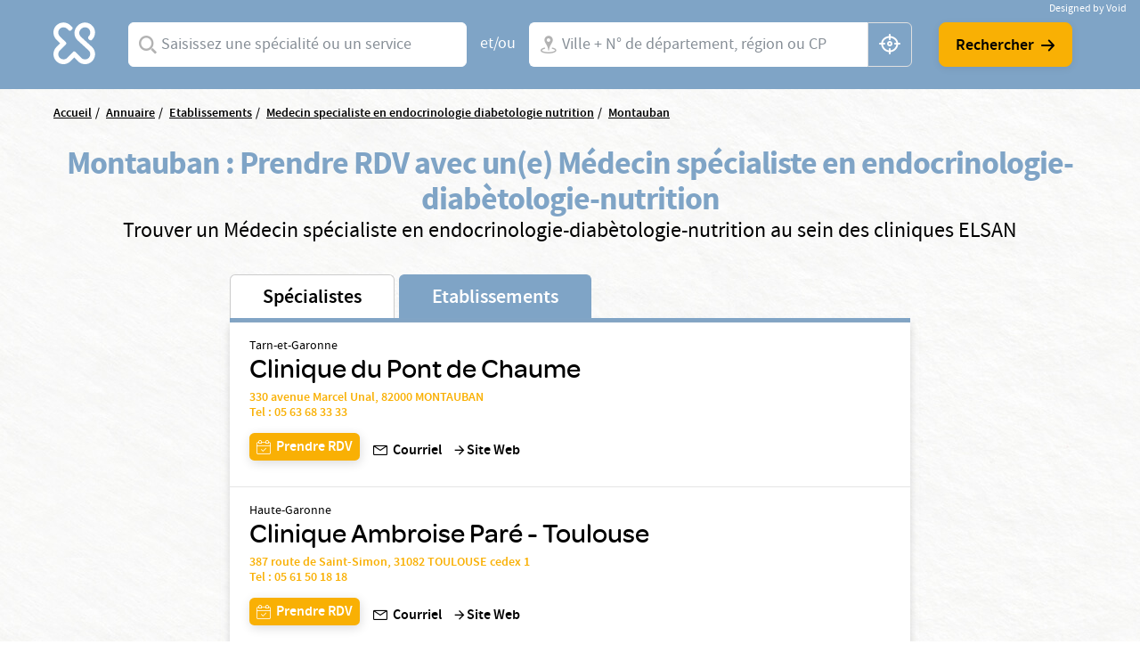

--- FILE ---
content_type: text/html; charset=UTF-8
request_url: https://www.elsan.care/fr/annuaire/etablissements/medecin-specialiste-en-endocrinologie-diabetologie-nutrition/montauban
body_size: 18177
content:
<!DOCTYPE html>
<html lang="fr" dir="ltr" prefix="content: http://purl.org/rss/1.0/modules/content/  dc: http://purl.org/dc/terms/  foaf: http://xmlns.com/foaf/0.1/  og: http://ogp.me/ns#  rdfs: http://www.w3.org/2000/01/rdf-schema#  schema: http://schema.org/  sioc: http://rdfs.org/sioc/ns#  sioct: http://rdfs.org/sioc/types#  skos: http://www.w3.org/2004/02/skos/core#  xsd: http://www.w3.org/2001/XMLSchema# ">
<head>
  <meta charset="utf-8" />
<meta name="description" content="Vous cherchez une clinique Endocrinologie, diabète et maladies métaboliques à Montauban ? Prenez rendez-vous avec un spécialiste dans une de nos nombreuses cliniques privées ELSAN." />
<link rel="canonical" href="https://www.elsan.care/fr/annuaire/etablissements" />
<meta name="google-site-verification" content="WcAFjLR5n9ozj6FfBUtP9Vqhu3YzC8hwrjVrwZ_ym6w" />
<link rel="apple-touch-icon" sizes="180x180" href="/sites/default/files/favicons/apple-touch-icon.png"/>
<link rel="icon" type="image/png" sizes="32x32" href="/sites/default/files/favicons/favicon-32x32.png"/>
<link rel="icon" type="image/png" sizes="16x16" href="/sites/default/files/favicons/favicon-16x16.png"/>
<link rel="manifest" href="/sites/default/files/favicons/site.webmanifest"/>
<link rel="mask-icon" href="/sites/default/files/favicons/safari-pinned-tab.svg" color="#f9b004"/>
<meta name="msapplication-TileColor" content="#ffffff"/>
<meta name="theme-color" content="#ffffff"/>
<meta name="favicon-generator" content="Drupal responsive_favicons + realfavicongenerator.net" />
<meta name="Generator" content="Drupal 10 (https://www.drupal.org)" />
<meta name="MobileOptimized" content="width" />
<meta name="HandheldFriendly" content="true" />
<meta name="viewport" content="width=device-width, initial-scale=1, maximum-scale=1, user-scalable=no, shrink-to-fit=no" />
<script src="/sites/default/files/google_tag/gtm_general/google_tag.script.js?t8hdi7" defer></script>

    <title>Hôpital à Montauban</title>
    <style>.wow {visibility: hidden;}</style>
    <script src="https://analytics.ahrefs.com/analytics.js" data-key="SYz5fEOW5C7jvJm7QSEMEA" async></script>
    <link rel="stylesheet" media="all" href="/sites/default/files/css/css_cMHNPVhZAzHs7ARk4_cZx1r26zx7Y0krTlWdoU8DRTE.css?delta=0&amp;language=fr&amp;theme=vactory&amp;include=eJxtjVEOAiEQQy9EmCOREbpKHJgNM-vK7UXjn_40bdO8cimu3Cfx18RtaPdwgTtGwnNXQ0lblRWNrugYLCHrAJVx7CyRD9esbRc4gmmuLKmhVE5S-91oWzw-YdoQ3zvtWAd_hr9V9Bvagk5zNLqwITw4u45J5lNWqjiNPhqblkPwAvwAUrE" />
<link rel="stylesheet" media="all" href="//cdnjs.cloudflare.com/ajax/libs/font-awesome/6.6.0/css/all.min.css" />
<link rel="stylesheet" media="all" href="/sites/default/files/css/css_-D_ncWO5hccF3fyKnosLtXOgpZ7BjVcLMhnpM7CXYJ4.css?delta=2&amp;language=fr&amp;theme=vactory&amp;include=eJxtjVEOAiEQQy9EmCOREbpKHJgNM-vK7UXjn_40bdO8cimu3Cfx18RtaPdwgTtGwnNXQ0lblRWNrugYLCHrAJVx7CyRD9esbRc4gmmuLKmhVE5S-91oWzw-YdoQ3zvtWAd_hr9V9Bvagk5zNLqwITw4u45J5lNWqjiNPhqblkPwAvwAUrE" />
<link rel="stylesheet" media="all" href="/sites/default/files/css/css_OJCt_HT9DVhnCu7PQu0_a72szmvCuXUjzSicw64SRZc.css?delta=3&amp;language=fr&amp;theme=vactory&amp;include=eJxtjVEOAiEQQy9EmCOREbpKHJgNM-vK7UXjn_40bdO8cimu3Cfx18RtaPdwgTtGwnNXQ0lblRWNrugYLCHrAJVx7CyRD9esbRc4gmmuLKmhVE5S-91oWzw-YdoQ3zvtWAd_hr9V9Bvagk5zNLqwITw4u45J5lNWqjiNPhqblkPwAvwAUrE" />

    
  </head>
<body class="vh-header-9 path--annuaire">
<a href="#main-content" class="visually-hidden focusable">
  Aller au contenu principal
</a>
<noscript><iframe src="https://www.googletagmanager.com/ns.html?id=GTM-PDM2WSP" height="0" width="0" style="display:none;visibility:hidden"></iframe></noscript>
  <div class="dialog-off-canvas-main-canvas" data-off-canvas-main-canvas>
    


<main role="main">
              <div data-drupal-messages-fallback class="hidden"></div>


              <div class="container page-content">
                          <div class="views-element-container">

<div class="view view--elsan-map view--elsan-map--page-elsan-map-etablissement view-id-elsan_map view-display-id-page_elsan_map_etablissement js-view-dom-id-67d4374b151f689703fb6f6cb40121077cc2dc23beb5d77699d847fd1e5d871b">
  
    
  
  <div class="view__filters view-filters elsan-annuaire-view-filters">
    <div class="container">
      <div class="view-filters__wrapper">
        <button class="d-lg-none btn-close-overlay js-trigger-annuaire-search-overlay"><i class="icon icon-close"></i></button>
        <div class="view-filters__logo--desktop d-none d-lg-block">
          <a href="/fr" class="d-inline-block">
            <svg viewbox="0 0 47 47" version="1.1" xmlns="http://www.w3.org/2000/svg" xmlns:xlink="http://www.w3.org/1999/xlink">
              <title>Elsan</title>
              <g id="Symbols" stroke="none" stroke-width="1" fill="none" fill-rule="evenodd">
                <path style="fill:#FFFFFF;" class="svg-img" d="M10.8829787,28.015034 C9.23297872,29.664683 6.49468085,29.6299277 4.87978723,27.8746085 C3.37021277,26.2242574 3.54574468,23.6618426 5.12553191,22.0820553 L9.82978723,17.3774489 C10.2861702,16.921066 10.2861702,16.2189383 9.82978723,15.7629064 L5.09042553,11.0937574 C4.35319149,10.3565234 3.86170213,9.3384383 3.79148936,8.28524681 C3.7212766,7.09127872 4.21276596,5.93311915 5.05531915,5.09056596 C6.67021277,3.54588511 9.33829787,3.68631064 10.9180851,5.23099149 L12.006383,6.31928936 C12.462766,6.77567234 12.8489362,6.74021489 13.3053191,6.63524681 C14.0074468,6.45971489 14.9553191,5.58205532 15.0606383,4.84482128 C15.0957447,4.56397021 15.2010638,4.21290638 14.8148936,3.82673617 C14.3234043,3.33524681 13.6212766,2.63311915 13.6212766,2.63311915 C12.0765957,1.0884383 10.0053191,0.17567234 7.8287234,0.17567234 C5.40638298,0.210778723 3.12446809,1.29872553 1.61489362,3.30014043 C0.772340426,4.3884383 0.245744681,5.65226809 0.070212766,7.02141702 C-0.245744681,9.51397021 0.561702128,11.9363106 2.31702128,13.6916298 L5.23085106,16.6054596 L2.31702128,19.5192894 C-0.772340426,22.6086511 -0.772340426,27.6285128 2.31702128,30.6831191 C3.86170213,32.2278 5.89787234,32.9997894 7.89893617,32.9997894 C9.9,32.9997894 11.9361702,32.2278 13.4808511,30.6831191 L16.3946809,27.7692894 L19.3085106,30.6831191 C20.8531915,32.2278 22.8893617,32.9997894 24.8904255,32.9997894 C26.9265957,32.9997894 28.9276596,32.2278 30.4723404,30.6831191 C33.5617021,27.5937574 33.5617021,22.5735447 30.4723404,19.5192894 C30.437234,19.4838319 30.437234,19.4838319 30.4021277,19.4490766 L21.5553191,11.3395021 C19.9404255,9.72425745 19.9404255,7.09127872 21.5553191,5.51149149 L21.8361702,5.23099149 C23.4510638,3.61609787 26.0489362,3.51077872 27.6989362,5.05545957 C29.3840426,6.63524681 29.4191489,9.30333191 27.8393617,10.9529809 C27.8042553,10.9884383 27.7340426,11.0586511 27.5234043,11.3040447 C27.0319149,11.7958851 27.2425532,12.7437574 27.8744681,13.4809915 C28.5765957,14.2533319 29.6297872,14.4990766 30.1914894,13.9370234 C30.3319149,13.7969489 30.437234,13.7267362 30.437234,13.6916298 C32.1925532,11.9363106 33,9.54872553 32.6840426,7.02141702 C32.5085106,5.6870234 31.9819149,4.3884383 31.1393617,3.30014043 C29.6297872,1.33418298 27.3478723,0.21042766 24.9255319,0.17567234 C22.7489362,0.140565957 20.6776596,1.0884383 19.1329787,2.63311915 L19.0276596,2.7384383 C17.5531915,4.21290638 16.6404255,6.14375745 16.5702128,8.17992766 C16.5,10.3912787 17.3074468,12.4976617 18.887234,14.0426936 L18.9223404,14.0778 L18.9574468,14.1125553 L27.8042553,22.2224809 C29.4542553,23.9075872 29.3840426,26.6107787 27.6287234,28.190566 C25.9787234,29.664683 23.4159574,29.5246085 21.8361702,27.9448213 L17.1319149,23.2402149 C16.6755319,22.784183 15.9734043,22.784183 15.5170213,23.2402149 L10.8829787,28.015034 Z" id="Fill-1" mask="url(#mask-2)"></path>
              </g>
            </svg>
          </a>
        </div>

        <div class="view-filters__logo--mobile d-lg-none">
          <a href="/fr" class="d-inline-block">
            <svg viewbox="0 0 156 36" version="1.1" xmlns="http://www.w3.org/2000/svg" xmlns:xlink="http://www.w3.org/1999/xlink">
              <title>Elsan</title>
              <defs>
                <polygon id="path-1" points="0 0.17472978 32.7893617 0.17472978 32.7893617 32.9997894 0 32.9997894"></polygon>
              </defs>
              <g id="Symbols" stroke="none" stroke-width="1" fill="none" fill-rule="evenodd">
                <g id="Logo/Elsan/Groupe/Color" transform="translate(-1.000000, -4.000000)">
                  <g id="Logo-elsan" transform="translate(1.000000, 4.000000)">
                    <g id="Group-3">
                      <mask id="mask-2" fill="white">
                        <use xlink:href="#path-1"></use>
                      </mask>
                      <g id="Clip-2"></g>
                      <path style="fill:#FFFFFF;" class="svg-img" d="M10.8829787,28.015034 C9.23297872,29.664683 6.49468085,29.6299277 4.87978723,27.8746085 C3.37021277,26.2242574 3.54574468,23.6618426 5.12553191,22.0820553 L9.82978723,17.3774489 C10.2861702,16.921066 10.2861702,16.2189383 9.82978723,15.7629064 L5.09042553,11.0937574 C4.35319149,10.3565234 3.86170213,9.3384383 3.79148936,8.28524681 C3.7212766,7.09127872 4.21276596,5.93311915 5.05531915,5.09056596 C6.67021277,3.54588511 9.33829787,3.68631064 10.9180851,5.23099149 L12.006383,6.31928936 C12.462766,6.77567234 12.8489362,6.74021489 13.3053191,6.63524681 C14.0074468,6.45971489 14.9553191,5.58205532 15.0606383,4.84482128 C15.0957447,4.56397021 15.2010638,4.21290638 14.8148936,3.82673617 C14.3234043,3.33524681 13.6212766,2.63311915 13.6212766,2.63311915 C12.0765957,1.0884383 10.0053191,0.17567234 7.8287234,0.17567234 C5.40638298,0.210778723 3.12446809,1.29872553 1.61489362,3.30014043 C0.772340426,4.3884383 0.245744681,5.65226809 0.070212766,7.02141702 C-0.245744681,9.51397021 0.561702128,11.9363106 2.31702128,13.6916298 L5.23085106,16.6054596 L2.31702128,19.5192894 C-0.772340426,22.6086511 -0.772340426,27.6285128 2.31702128,30.6831191 C3.86170213,32.2278 5.89787234,32.9997894 7.89893617,32.9997894 C9.9,32.9997894 11.9361702,32.2278 13.4808511,30.6831191 L16.3946809,27.7692894 L19.3085106,30.6831191 C20.8531915,32.2278 22.8893617,32.9997894 24.8904255,32.9997894 C26.9265957,32.9997894 28.9276596,32.2278 30.4723404,30.6831191 C33.5617021,27.5937574 33.5617021,22.5735447 30.4723404,19.5192894 C30.437234,19.4838319 30.437234,19.4838319 30.4021277,19.4490766 L21.5553191,11.3395021 C19.9404255,9.72425745 19.9404255,7.09127872 21.5553191,5.51149149 L21.8361702,5.23099149 C23.4510638,3.61609787 26.0489362,3.51077872 27.6989362,5.05545957 C29.3840426,6.63524681 29.4191489,9.30333191 27.8393617,10.9529809 C27.8042553,10.9884383 27.7340426,11.0586511 27.5234043,11.3040447 C27.0319149,11.7958851 27.2425532,12.7437574 27.8744681,13.4809915 C28.5765957,14.2533319 29.6297872,14.4990766 30.1914894,13.9370234 C30.3319149,13.7969489 30.437234,13.7267362 30.437234,13.6916298 C32.1925532,11.9363106 33,9.54872553 32.6840426,7.02141702 C32.5085106,5.6870234 31.9819149,4.3884383 31.1393617,3.30014043 C29.6297872,1.33418298 27.3478723,0.21042766 24.9255319,0.17567234 C22.7489362,0.140565957 20.6776596,1.0884383 19.1329787,2.63311915 L19.0276596,2.7384383 C17.5531915,4.21290638 16.6404255,6.14375745 16.5702128,8.17992766 C16.5,10.3912787 17.3074468,12.4976617 18.887234,14.0426936 L18.9223404,14.0778 L18.9574468,14.1125553 L27.8042553,22.2224809 C29.4542553,23.9075872 29.3840426,26.6107787 27.6287234,28.190566 C25.9787234,29.664683 23.4159574,29.5246085 21.8361702,27.9448213 L17.1319149,23.2402149 C16.6755319,22.784183 15.9734043,22.784183 15.5170213,23.2402149 L10.8829787,28.015034 Z" id="Fill-1" mask="url(#mask-2)"></path>
                    </g>
                    <path style="fill:#FFFFFF;" class="svg-letter" d="M92.0570059,15.00491 C87.8984417,14.0425532 86.741276,13.3207856 86.741276,11.5679214 L86.741276,11.4991817 C86.741276,9.95253682 88.260056,8.85270049 90.4659031,8.85270049 C92.1293287,8.85270049 93.7927544,9.36824877 95.4923415,10.3649755 C95.9262787,10.6399345 96.0709244,10.5711948 96.5406613,10.3306056 C97.0830827,10.0556465 97.5897043,9.33387889 97.6620272,8.71522095 C97.6981886,8.23404255 97.6620272,8.06219313 97.3004129,7.82160393 C95.3115344,6.58428805 93.1053257,6 90.5740257,6 C86.3073389,6 83.3059404,8.40589198 83.3059404,11.8428805 L83.3059404,11.9116203 C83.3059404,15.589198 85.8010789,16.8952537 90.4297416,17.9263502 C94.2990144,18.7855974 95.4923415,19.5417349 95.4923415,21.2602291 L95.4923415,21.3289689 C95.4923415,23.0130933 93.9012387,24.1129296 91.4422616,24.1129296 C89.2364145,24.1129296 87.2836974,23.4599018 85.3671418,22.0851064 C84.9690045,21.7757774 84.8247204,21.8445172 84.3184604,22.0163666 C83.776039,22.2225859 83.1974561,22.9099836 83.0528104,23.5630115 C82.9443261,24.0441899 82.9801259,24.2160393 83.3782633,24.5253682 L83.4144247,24.5253682 C85.7287561,26.1407529 88.4770246,27 91.3699388,27 C95.9982399,27 99,24.6284779 99,20.98527 L99,20.9165303 C98.9276771,17.7888707 97.0111215,16.1391162 92.0570059,15.00491" id="Fill-4"></path>
                    <path style="fill:#FFFFFF;" class="svg-letter" d="M78.9489384,27 C79.4561726,27 79.5289969,26.8940731 79.7826139,26.4350567 C80.072462,25.9407314 80.072462,25.0580076 79.7826139,24.4930643 C79.5289969,24.0340479 79.4203039,23.9281211 78.9489384,23.9281211 L68.5144079,23.9281211 L68.5144079,7.54476671 L68.5144079,7.15636822 C68.5144079,6.62673392 68.3694838,6.52080706 67.8622497,6.23833544 C67.3187846,5.92055485 66.3046786,5.92055485 65.6521582,6.23833544 C65.144924,6.48549811 65,6.62673392 65,7.15636822 L65,7.54476671 L65,25.9054224 C65,26.4703657 65.4710031,26.964691 66.0869303,26.964691 L78.9489384,26.964691 L78.9489384,27 Z" id="Fill-6"></path>
                    <path style="fill:#FFFFFF;" class="svg-letter" d="M60.8468468,27 C61.3153153,27 61.4234234,26.8944724 61.6756757,26.4371859 C61.963964,25.9447236 61.963964,25.1005025 61.6756757,24.5376884 C61.4234234,24.1155779 61.3153153,23.9748744 60.8468468,23.9748744 L49.4594595,23.9748744 L49.4594595,17.9246231 L59.2972973,17.9246231 C59.7657658,17.9246231 59.8738739,17.8190955 60.1261261,17.361809 C60.4144144,16.8693467 60.4144144,16.0251256 60.1261261,15.4623116 C59.8738739,15.040201 59.7657658,14.8994975 59.2972973,14.8994975 L49.4594595,14.8994975 L49.4594595,9.02512563 L60.954955,9.02512563 C61.4234234,9.02512563 61.5315315,8.91959799 61.7837838,8.46231156 C62.0720721,7.96984925 62.0720721,7.12562814 61.7837838,6.56281407 C61.5315315,6.14070352 61.4234234,6 60.954955,6 L47.0810811,6 C46.5045045,6 46,6.45728643 46,7.05527638 L46,25.839196 C46,26.4020101 46.4684685,26.8944724 47.0810811,26.8944724 L60.8468468,26.8944724 L60.8468468,27 Z" id="Fill-8"></path>
                    <path style="fill:#FFFFFF;" class="svg-letter" d="M125,16 C125,16.4780625 125.096774,16.573675 125.516129,16.7967709 C126,17.0517376 126.870968,17.0832897 127.451613,16.7967709 C127.903226,16.573675 128,16.4461917 128,16" id="Fill-10"></path>
                    <path style="fill:#FFFFFF;" class="svg-letter" d="M142.930368,25.7056604 L142.930368,8.13081761 L142.930368,7.21509434 C142.930368,6.72201258 142.791103,6.58113208 142.338491,6.33459119 C141.711799,6.01761006 140.77176,6.05283019 140.249516,6.33459119 C139.762089,6.6163522 139.65764,6.68679245 139.65764,7.21509434 L139.65764,8.13081761 L139.65764,21.127044 L129.073501,7.28553459 C128.690522,6.7572327 128.411992,6.40503145 128.098646,6.26415094 C127.367505,5.91194969 126.288201,5.91194969 125.696325,6.26415094 C125.139265,6.58113208 125,6.68679245 125,7.28553459 L125,7.39119497 L125,25.7056604 L125,25.881761 C125,26.4100629 125.139265,26.5157233 125.591876,26.7622642 C126.11412,27.0440252 127.054159,27.0792453 127.680851,26.7622642 C128.168279,26.5157233 128.272727,26.3748428 128.272727,25.881761 L128.272727,25.7056604 L128.272727,11.5471698 L139.135397,25.7056604 C139.553191,26.2339623 139.866538,26.6213836 140.145068,26.7622642 C140.806576,27.0792453 141.781431,27.0792453 142.338491,26.7622642 C142.860735,26.4805031 143,26.3748428 143,25.8113208 L143,25.7056604 L142.930368,25.7056604 Z" id="Fill-12"></path>
                    <path style="fill:#FFFFFF;" class="svg-letter" d="M106.153008,18.9692737 L109.958226,9.9030338 L113.797726,18.9692737 L106.153008,18.9692737 Z M119.899789,25.5501738 L112.117602,7.34768432 C111.809414,6.61258378 111.809414,6.61258378 111.260571,6.26253591 C110.643851,5.91248803 109.51257,5.91248803 108.758383,6.26253591 C108.278102,6.50721937 108.175258,6.64758857 107.86707,7.34768432 L100.085226,25.5501738 C99.9138202,25.9702312 99.9823827,26.495303 100.461977,26.7399865 C101.07904,27.0553796 101.970695,27.0900344 102.484914,26.8099961 C102.861665,26.6003174 103.101976,26.3202791 103.273383,25.9002217 L103.341945,25.7251977 L104.953164,21.8746711 L114.962946,21.8746711 L116.540226,25.6898429 L116.608789,25.8302121 C116.780195,26.2502695 117.054445,26.5649626 117.431196,26.7753413 C117.980039,27.0553796 118.90529,27.0553796 119.522695,26.7053318 C120.00229,26.4599482 120.105133,26.005236 119.899789,25.5501738 Z" id="Fill-14"></path>
                  </g>
                </g>
              </g>
            </svg>
          </a>
        </div>

        <div class="d-lg-none text-center mb-3">
          <p class="font-omnes-light text-white font-20">Trouver un spécialiste ou un hôpital privé ELSAN</p>
        </div>
                  
<div class="views-exposed-form bef-exposed-form form-inline block block--form-elsan-map-page-elsan-map-etablissement" data-drupal-selector="views-exposed-form-elsan-map-page-elsan-map-etablissement">
  
    
  <div class="block__content">
          
<form action="/fr/annuaire/etablissements" method="get" id="views-exposed-form-elsan-map-page-elsan-map-etablissement" accept-charset="UTF-8" class="elsan-annuaire-search-form">
  
  
  
  

             <div class="elsan-annuaire-search-form__item search-item--specialite btn-clear-parent">
          <div class="form-type-entity-autocomplete form-item-specialite form-no-label col">
        
  
  
        <input class="custom-autocomplete form-autocomplete form-type-entity-autocomplete form-control" data-drupal-selector="edit-specialite" data-autocomplete-path="/fr/entity_reference_autocomplete/taxonomy_term/default/H0iYCzEFtQJW-56LlWoDBTLpPk8f6x2t6dicCBbgAm0" type="text" id="edit-specialite--2" name="specialite" value="" size="60" maxlength="128" placeholder="Saisissez une spécialité ou un service" />


      <div class="label">
          
  <label for="edit-specialite--2">  Spécialites</label>
                </div>
  

        
  </div>

          <input data-drupal-selector="edit-filter-value" type="hidden" name="filter_value" value="" class="form-type-hidden form-control" />


          <a href="javascript:void(0)" class="btn-clear js-clear-input"><i class="icon icon-close"></i></a>
          <i class="icon icon-search-v2 input-icon"></i>
        </div>

        <div class="elsan-annuaire-search-form__separator">
          <span>et/ou</span>
        </div>

          <div class="elsan-annuaire-search-form__item search-item--city btn-clear-parent">
          <div class="form-type-textfield form-item-ville form-no-label col">
        
  
  
        <input data-drupal-selector="edit-ville" class="form-autocomplete form-type-textfield form-control" data-autocomplete-path="/fr/map/cities.json" type="text" id="edit-ville--2" name="ville" value="" size="60" maxlength="128" placeholder="Ville + N° de département, région ou CP" />


      <div class="label">
          
  <label for="edit-ville--2">  Ville</label>
                </div>
  

        
  </div>

          <a href="javascript:void(0)" class="btn-clear js-clear-input"><i class="icon icon-close"></i></a>
          <i class="icon icon-localisation-map input-icon"></i>
          <a href="javascript:void(0)" id="user-location" class="btn-gps js-localisation-gps"><i class="icon icon-localisation-gps"></i><span class="visually-hidden">localisation gps</span></a>
        </div>

        <div class="elsan-annuaire-search-form__actions">

          <div class="elsan-annuaire-search-form__actions__submit">
            <input data-drupal-selector="edit-submit-elsan-map-2" type="submit" id="edit-submit-elsan-map--2" value="Rechercher" class="button js-form-submit form-submit form-type-submit btn btn-primary" />


            <i class="icon icon-arrow-droite"></i>
          </div>

          
        </div>

     </form>

      </div>
</div>

        
        <div class="view-filters__copyright">
          <a href="https://void.fr/" target="_blank" rel="noopener">
            <span>Designed by Void</span>
          </a>
        </div>
      </div>
    </div>
  </div>

  
      <div class="container">
      <div class="view__content">
        



<div id="map-block-elsan" class="elsan-annuaire-map">

  <div class="elsan-annuaire-map__breadcrumb">
    
<div class="block_breadcrumb container block block--filsdariane">
  
    
  <div class="block__content">
            <nav role="navigation" class="c-breadcrumb" aria-labelledby="system-breadcrumb">
    <span id="system-breadcrumb" class="visually-hidden">Fil d'Ariane</span>
    <ol class="breadcrumb">
              <li class="breadcrumb-item">
                      <a href="/fr">Accueil</a>
                  </li>
              <li class="breadcrumb-item">
                      <a href="/fr/annuaire">Annuaire</a>
                  </li>
              <li class="breadcrumb-item">
                      <a href="/fr/annuaire/etablissements">Etablissements</a>
                  </li>
              <li class="breadcrumb-item">
                      <a href="/fr/annuaire/etablissements/medecin-specialiste-en-endocrinologie-diabetologie-nutrition">Medecin specialiste en endocrinologie diabetologie nutrition</a>
                  </li>
              <li class="breadcrumb-item">
                      <a href="/fr/annuaire/etablissements/medecin-specialiste-en-endocrinologie-diabetologie-nutrition/montauban">Montauban</a>
                  </li>
          </ol>
  </nav>
  <script type="application/ld+json">
    {
      "@context": "https://schema.org",
      "@type": "BreadcrumbList",
      "itemListElement": [
                            {
          "@type": "ListItem",
          "position": "1",
          "name": "Accueil",
          "item": "https://elsan.care//fr"
          } ,
                            {
          "@type": "ListItem",
          "position": "2",
          "name": "Annuaire",
          "item": "https://elsan.care//fr/annuaire"
          } ,
                            {
          "@type": "ListItem",
          "position": "3",
          "name": "Etablissements",
          "item": "https://elsan.care//fr/annuaire/etablissements"
          } ,
                            {
          "@type": "ListItem",
          "position": "4",
          "name": "Medecin specialiste en endocrinologie diabetologie nutrition",
          "item": "https://elsan.care//fr/annuaire/etablissements/medecin-specialiste-en-endocrinologie-diabetologie-nutrition"
          } ,
                            {
          "@type": "ListItem",
          "position": "5",
          "name": "Montauban",
          "item": "https://elsan.care//fr/annuaire/etablissements/medecin-specialiste-en-endocrinologie-diabetologie-nutrition/montauban"
          } 
                ]
    }
  </script>


      </div>
</div>

  </div>

  <div class="elsan-annuaire-map__intro text-center">
    <h1 class="elsan-annuaire-map__title text-center" style="text-transform: none;">
      Montauban : Prendre RDV avec un(e) Médecin spécialiste en endocrinologie-diabètologie-nutrition
    </h1>
    <h2 class="elsan-annuaire-map__intro-description text-center">
      Trouver un  Médecin spécialiste en endocrinologie-diabètologie-nutrition au sein des cliniques ELSAN
    </h2>

      </div>

    <div class="row flex-lg-row-reverse align-items-start">
        <div class="col-lg-8 col-xl-8 mobile-no-gutters justify-content-center mx-auto">

              <div id="elsan-annuaire-tab-switch" class="elsan-annuaire-map__tab-switch w-100">
          <a href="/fr/annuaire/specialistes/medecin-specialiste-en-endocrinologie-diabetologie-nutrition/montauban" class="" id="onglet_map_specialistes">Spécialistes</a>
          <a href="/fr/annuaire/etablissements/medecin-specialiste-en-endocrinologie-diabetologie-nutrition/montauban" class="is-active" id="onglet_map_etablissement">Etablissements</a>
        </div>

        <div  id="elsan_map_list" class="elsan-annuaire-map-details w-100">
                      
<div class="elsan-item-map-wrapper">
  <div class="d-flex flex-column flex-lg-row justify-content-lg-between align-items-lg-center elsan_map_item" data-type="etablissement"
       data-id=183>
    <div class='elsan_details w-100'>

      <div class="elsan_map_item_details">

                  <p class="elsan_map_item_tag">
            <div class="elsan-etablissement__field-elsan-departement">Tarn-et-Garonne</div>
       </p>
                        <h3 class="item-title collapsed h5 color-black" data-type="etablissement"
            data-id="183" data-toggle="collapse" data-targe="#card-detail-183"
            aria-expanded="false"
            aria-controls="card-detail-183">
            <div class="elsan-etablissement__name">Clinique du Pont de Chaume</div>
      
        </h3>

                  <div class="d-none d-lg-block">
                        <div>
              <a id="cta_map_adresse_etablissement_183" class="d-inline" href="https://www.google.fr/maps/place/Clinique+du+Pont+de+Chaume/@44.0063367,1.3792576,15z/data=!4m12!1m6!3m5!1s0x0:0xdee93879ca7fd8d3!2sClinique+du+Pont+de+Chaume!8m2!3d44.0063367!4d1.3792576!3m4!1s0x0:0xdee93879ca7fd8d3!8m2!3d44.0063367!4d1.3792576" target="_blank">
                330 avenue Marcel Unal, 82000 MONTAUBAN
              </a>
                          </div>
                              <p>
                  <a id="cta_map_numero_etablissement_183" href="tel: 05 63 68 33 33">Tel : 05 63 68 33 33</a>
                                  </p>
                                    </div>
              </div>
      <div class="elsan_map_item_buttons">

                  <div class="d-block d-lg-none elsan-details">
                        <div>
              <a class="elsan_map_item_etablissement_link d-inline" href="https://www.google.fr/maps/place/Clinique+du+Pont+de+Chaume/@44.0063367,1.3792576,15z/data=!4m12!1m6!3m5!1s0x0:0xdee93879ca7fd8d3!2sClinique+du+Pont+de+Chaume!8m2!3d44.0063367!4d1.3792576!3m4!1s0x0:0xdee93879ca7fd8d3!8m2!3d44.0063367!4d1.3792576" target="_blank">
                330 avenue Marcel Unal, 82000 MONTAUBAN
              </a>
                          </div>
                              <p class="">
                  <a href="tel: 05 63 68 33 33">Tel : 05 63 68 33 33</a>
                </p>
                                    </div>
                          <div class="item-meta-links">

                          <div class='d-flex align-items-end align-items-lg-center mt-2 mr-lg-2'>
                                  <a href="#card-detail-183"
                     data-toggle="collapse"
                     aria-expanded="false"
                     aria-controls="card-detail-183"
                     id="cta_map_rdv_etablissement_183"
                     class="btn btn-sm-primary btn-with-icon icon-calendar-valide collapsed mr-2 mr-lg-0">
                    <span>Prendre RDV</span>
                  </a>
                                                  <a class="d-none d-lg-flex " href="mailto:clinique@clinique-pontdechaume.fr"><span class='icon-mail mr-1'></span>Courriel</a>
                  <a class="d-lg-none btn btn-sm btn-with-icon icon-mail" href="mailto:clinique@clinique-pontdechaume.fr">Courriel</a>
                              </div>
            
            <div class='d-flex align-items-end align-items-lg-center mt-2'>
                              <a href="/fr/clinique-pont-de-chaume"
                  id="cta_map_visiter_site_183"
                  class='d-flex'
                  target="_blank"
                  rel="noopener noreferrer"
                >
                  <span class='icon-arrow_forward'></span>
                  <span id="cta_map_site_etablissement_183">Site Web</span>
                </a>
                                        </div>
          </div>
              </div>
    </div>
    <div class='elsan_referent'>
          </div>
  </div>

  <div class="collapsez card-collapse" data-parent="#elsan_map_list" id="card-detail-183"
       data-type="etablissement"
       data-id="183"
       data-rdv="https://partners.doctolib.fr/clinique-privee/montauban/clinique-du-pont-de-chaume"
       data-etab="Clinique du Pont de Chaume">
    <div class="collapse-close flex-fill d-flex">
      <a href="#card-detail-183" data-toggle="collapse" aria-expanded="true"
         aria-controls="card-detail-183"><i class="icon-close-flat"></i></a>
    </div>
          <div class="iframe-wrapper" id="rdv-detail-183"></div>
      </div>
</div>
<script type="application/ld+json">
  {
    "@context": "https://schema.org",
    "@type": "MedicalBusiness",
    "name": "Clinique du Pont de Chaume",
    "url": "/fr/clinique-pont-de-chaume",
    "telephone": "05 63 68 33 33",
    "address": {
      "@type": "PostalAddress",
      "streetAddress": "330 avenue Marcel Unal, 82000 MONTAUBAN",
      "addressLocality": "",
      "addressCountry": "FR"
    }
  }
</script>

                      
<div class="elsan-item-map-wrapper">
  <div class="d-flex flex-column flex-lg-row justify-content-lg-between align-items-lg-center elsan_map_item" data-type="etablissement"
       data-id=120>
    <div class='elsan_details w-100'>

      <div class="elsan_map_item_details">

                  <p class="elsan_map_item_tag">
            <div class="elsan-etablissement__field-elsan-departement">Haute-Garonne</div>
       </p>
                        <h3 class="item-title collapsed h5 color-black" data-type="etablissement"
            data-id="120" data-toggle="collapse" data-targe="#card-detail-120"
            aria-expanded="false"
            aria-controls="card-detail-120">
            <div class="elsan-etablissement__name">Clinique Ambroise Paré - Toulouse</div>
      
        </h3>

                  <div class="d-none d-lg-block">
                        <div>
              <a id="cta_map_adresse_etablissement_120" class="d-inline" href="https://www.google.fr/maps/place/Clinique+Ambroise+Par%C3%A9+-+Toulouse/@43.590556,1.414061,16z/data=!4m5!3m4!1s0x12aebba80db7da7f:0x6de7d624b1633451!8m2!3d43.5895359!4d1.4138634?hl=fr" target="_blank">
                387 route de Saint-Simon, 31082 TOULOUSE cedex 1
              </a>
                          </div>
                              <p>
                  <a id="cta_map_numero_etablissement_120" href="tel: 05 61 50 18 18">Tel : 05 61 50 18 18</a>
                                  </p>
                                    </div>
              </div>
      <div class="elsan_map_item_buttons">

                  <div class="d-block d-lg-none elsan-details">
                        <div>
              <a class="elsan_map_item_etablissement_link d-inline" href="https://www.google.fr/maps/place/Clinique+Ambroise+Par%C3%A9+-+Toulouse/@43.590556,1.414061,16z/data=!4m5!3m4!1s0x12aebba80db7da7f:0x6de7d624b1633451!8m2!3d43.5895359!4d1.4138634?hl=fr" target="_blank">
                387 route de Saint-Simon, 31082 TOULOUSE cedex 1
              </a>
                          </div>
                              <p class="">
                  <a href="tel: 05 61 50 18 18">Tel : 05 61 50 18 18</a>
                </p>
                                    </div>
                          <div class="item-meta-links">

                          <div class='d-flex align-items-end align-items-lg-center mt-2 mr-lg-2'>
                                  <a href="#card-detail-120"
                     data-toggle="collapse"
                     aria-expanded="false"
                     aria-controls="card-detail-120"
                     id="cta_map_rdv_etablissement_120"
                     class="btn btn-sm-primary btn-with-icon icon-calendar-valide collapsed mr-2 mr-lg-0">
                    <span>Prendre RDV</span>
                  </a>
                                                  <a class="d-none d-lg-flex " href="mailto:amb.contact-ext@elsan.care"><span class='icon-mail mr-1'></span>Courriel</a>
                  <a class="d-lg-none btn btn-sm btn-with-icon icon-mail" href="mailto:amb.contact-ext@elsan.care">Courriel</a>
                              </div>
            
            <div class='d-flex align-items-end align-items-lg-center mt-2'>
                              <a href="/fr/clinique-ambroise-pare-toulouse"
                  id="cta_map_visiter_site_120"
                  class='d-flex'
                  target="_blank"
                  rel="noopener noreferrer"
                >
                  <span class='icon-arrow_forward'></span>
                  <span id="cta_map_site_etablissement_120">Site Web</span>
                </a>
                                        </div>
          </div>
              </div>
    </div>
    <div class='elsan_referent'>
          </div>
  </div>

  <div class="collapsez card-collapse" data-parent="#elsan_map_list" id="card-detail-120"
       data-type="etablissement"
       data-id="120"
       data-rdv="https://partners.doctolib.fr/clinique-privee/toulouse/clinique-ambroise-pare"
       data-etab="Clinique Ambroise Paré - Toulouse">
    <div class="collapse-close flex-fill d-flex">
      <a href="#card-detail-120" data-toggle="collapse" aria-expanded="true"
         aria-controls="card-detail-120"><i class="icon-close-flat"></i></a>
    </div>
          <div class="iframe-wrapper" id="rdv-detail-120"></div>
      </div>
</div>
<script type="application/ld+json">
  {
    "@context": "https://schema.org",
    "@type": "MedicalBusiness",
    "name": "Clinique Ambroise Paré - Toulouse",
    "url": "/fr/clinique-ambroise-pare-toulouse",
    "telephone": "05 61 50 18 18",
    "address": {
      "@type": "PostalAddress",
      "streetAddress": "387 route de Saint-Simon, 31082 TOULOUSE cedex 1",
      "addressLocality": "",
      "addressCountry": "FR"
    }
  }
</script>

                      
<div class="elsan-item-map-wrapper">
  <div class="d-flex flex-column flex-lg-row justify-content-lg-between align-items-lg-center elsan_map_item" data-type="etablissement"
       data-id=180>
    <div class='elsan_details w-100'>

      <div class="elsan_map_item_details">

                  <p class="elsan_map_item_tag">
            <div class="elsan-etablissement__field-elsan-departement">Haute-Garonne</div>
       </p>
                        <h3 class="item-title collapsed h5 color-black" data-type="etablissement"
            data-id="180" data-toggle="collapse" data-targe="#card-detail-180"
            aria-expanded="false"
            aria-controls="card-detail-180">
            <div class="elsan-etablissement__name">Clinique Saint-Orens</div>
      
        </h3>

                  <div class="d-none d-lg-block">
                        <div>
              <a id="cta_map_adresse_etablissement_180" class="d-inline" href="https://www.google.fr/maps/place/Clinique+Saint-Orens/@43.54363,1.541122,13z/data=!4m2!3m1!1s0x12ae95dd9a3422ef:0x99c04f3d2d34cff6" target="_blank">
                12 avenue de Revel, 31650 SAINT ORENS DE GAMEVILLE
              </a>
                          </div>
                              <p>
                  <a id="cta_map_numero_etablissement_180" href="tel: 05 61 39 33 33">Tel : 05 61 39 33 33</a>
                                  </p>
                                    </div>
              </div>
      <div class="elsan_map_item_buttons">

                  <div class="d-block d-lg-none elsan-details">
                        <div>
              <a class="elsan_map_item_etablissement_link d-inline" href="https://www.google.fr/maps/place/Clinique+Saint-Orens/@43.54363,1.541122,13z/data=!4m2!3m1!1s0x12ae95dd9a3422ef:0x99c04f3d2d34cff6" target="_blank">
                12 avenue de Revel, 31650 SAINT ORENS DE GAMEVILLE
              </a>
                          </div>
                              <p class="">
                  <a href="tel: 05 61 39 33 33">Tel : 05 61 39 33 33</a>
                </p>
                                    </div>
                          <div class="item-meta-links">

                          <div class='d-flex align-items-end align-items-lg-center mt-2 mr-lg-2'>
                                                  <a class="d-none d-lg-flex " href="mailto:ore.accueil@elsan.care"><span class='icon-mail mr-1'></span>Courriel</a>
                  <a class="d-lg-none btn btn-sm btn-with-icon icon-mail" href="mailto:ore.accueil@elsan.care">Courriel</a>
                              </div>
            
            <div class='d-flex align-items-end align-items-lg-center mt-2'>
                              <a href="/fr/clinique-saint-orens"
                  id="cta_map_visiter_site_180"
                  class='d-flex'
                  target="_blank"
                  rel="noopener noreferrer"
                >
                  <span class='icon-arrow_forward'></span>
                  <span id="cta_map_site_etablissement_180">Site Web</span>
                </a>
                                        </div>
          </div>
              </div>
    </div>
    <div class='elsan_referent'>
          </div>
  </div>

  <div class="collapsez card-collapse" data-parent="#elsan_map_list" id="card-detail-180"
       data-type="etablissement"
       data-id="180"
       data-rdv=""
       data-etab="Clinique Saint-Orens">
    <div class="collapse-close flex-fill d-flex">
      <a href="#card-detail-180" data-toggle="collapse" aria-expanded="true"
         aria-controls="card-detail-180"><i class="icon-close-flat"></i></a>
    </div>
      </div>
</div>
<script type="application/ld+json">
  {
    "@context": "https://schema.org",
    "@type": "MedicalBusiness",
    "name": "Clinique Saint-Orens",
    "url": "/fr/clinique-saint-orens",
    "telephone": "05 61 39 33 33",
    "address": {
      "@type": "PostalAddress",
      "streetAddress": "12 avenue de Revel, 31650 SAINT ORENS DE GAMEVILLE",
      "addressLocality": "",
      "addressCountry": "FR"
    }
  }
</script>

                      
<div class="elsan-item-map-wrapper">
  <div class="d-flex flex-column flex-lg-row justify-content-lg-between align-items-lg-center elsan_map_item" data-type="etablissement"
       data-id=149>
    <div class='elsan_details w-100'>

      <div class="elsan_map_item_details">

                  <p class="elsan_map_item_tag">
            <div class="elsan-etablissement__field-elsan-departement">Lot-et-Garonne</div>
       </p>
                        <h3 class="item-title collapsed h5 color-black" data-type="etablissement"
            data-id="149" data-toggle="collapse" data-targe="#card-detail-149"
            aria-expanded="false"
            aria-controls="card-detail-149">
            <div class="elsan-etablissement__name">Clinique Esquirol Saint Hilaire</div>
      
        </h3>

                  <div class="d-none d-lg-block">
                        <div>
              <a id="cta_map_adresse_etablissement_149" class="d-inline" href="https://www.google.com/maps/place/Clinique+Esquirol+Saint+Hilaire/@44.1852578,0.6297833,17z/data=!3m1!4b1!4m5!3m4!1s0x12abb3720702d801:0xffbb978ed6e9bb97!8m2!3d44.185254!4d0.631972" target="_blank">
                1 rue du Docteur et Madame Delmas, 47000 AGEN
              </a>
                          </div>
                              <p>
                  <a id="cta_map_numero_etablissement_149" href="tel: 05 53 47 47 47">Tel : 05 53 47 47 47</a>
                                  </p>
                                    </div>
              </div>
      <div class="elsan_map_item_buttons">

                  <div class="d-block d-lg-none elsan-details">
                        <div>
              <a class="elsan_map_item_etablissement_link d-inline" href="https://www.google.com/maps/place/Clinique+Esquirol+Saint+Hilaire/@44.1852578,0.6297833,17z/data=!3m1!4b1!4m5!3m4!1s0x12abb3720702d801:0xffbb978ed6e9bb97!8m2!3d44.185254!4d0.631972" target="_blank">
                1 rue du Docteur et Madame Delmas, 47000 AGEN
              </a>
                          </div>
                              <p class="">
                  <a href="tel: 05 53 47 47 47">Tel : 05 53 47 47 47</a>
                </p>
                                    </div>
                          <div class="item-meta-links">

                          <div class='d-flex align-items-end align-items-lg-center mt-2 mr-lg-2'>
                                  <a href="#card-detail-149"
                     data-toggle="collapse"
                     aria-expanded="false"
                     aria-controls="card-detail-149"
                     id="cta_map_rdv_etablissement_149"
                     class="btn btn-sm-primary btn-with-icon icon-calendar-valide collapsed mr-2 mr-lg-0">
                    <span>Prendre RDV</span>
                  </a>
                                              </div>
            
            <div class='d-flex align-items-end align-items-lg-center mt-2'>
                              <a href="/fr/cesh"
                  id="cta_map_visiter_site_149"
                  class='d-flex'
                  target="_blank"
                  rel="noopener noreferrer"
                >
                  <span class='icon-arrow_forward'></span>
                  <span id="cta_map_site_etablissement_149">Site Web</span>
                </a>
                                        </div>
          </div>
              </div>
    </div>
    <div class='elsan_referent'>
          </div>
  </div>

  <div class="collapsez card-collapse" data-parent="#elsan_map_list" id="card-detail-149"
       data-type="etablissement"
       data-id="149"
       data-rdv="https://partners.doctolib.fr/clinique-privee/agen/clinique-esquirol-saint-hilaire-d-agen-agen"
       data-etab="Clinique Esquirol Saint Hilaire">
    <div class="collapse-close flex-fill d-flex">
      <a href="#card-detail-149" data-toggle="collapse" aria-expanded="true"
         aria-controls="card-detail-149"><i class="icon-close-flat"></i></a>
    </div>
          <div class="iframe-wrapper" id="rdv-detail-149"></div>
      </div>
</div>
<script type="application/ld+json">
  {
    "@context": "https://schema.org",
    "@type": "MedicalBusiness",
    "name": "Clinique Esquirol Saint Hilaire",
    "url": "/fr/cesh",
    "telephone": "05 53 47 47 47",
    "address": {
      "@type": "PostalAddress",
      "streetAddress": "1 rue du Docteur et Madame Delmas, 47000 AGEN",
      "addressLocality": "",
      "addressCountry": "FR"
    }
  }
</script>

                      
<div class="elsan-item-map-wrapper">
  <div class="d-flex flex-column flex-lg-row justify-content-lg-between align-items-lg-center elsan_map_item" data-type="etablissement"
       data-id=131>
    <div class='elsan_details w-100'>

      <div class="elsan_map_item_details">

                  <p class="elsan_map_item_tag">
            <div class="elsan-etablissement__field-elsan-departement">Tarn</div>
       </p>
                        <h3 class="item-title collapsed h5 color-black" data-type="etablissement"
            data-id="131" data-toggle="collapse" data-targe="#card-detail-131"
            aria-expanded="false"
            aria-controls="card-detail-131">
            <div class="elsan-etablissement__name">Clinique Claude Bernard - Albi</div>
      
        </h3>

                  <div class="d-none d-lg-block">
                        <div>
              <a id="cta_map_adresse_etablissement_131" class="d-inline" href="https://www.google.fr/maps/place/Clinique+Claude+Bernard/@43.930199,2.164866,15z/data=!4m2!3m1!1s0x12ade80ef5626725:0xd739bbd429063128" target="_blank">
                1 rue du Père Colombier, 81000 ALBI
              </a>
                          </div>
                              <p>
                  <a id="cta_map_numero_etablissement_131" href="tel: 05 63 77 77 63">Tel : 05 63 77 77 63</a>
                                  </p>
                                    </div>
              </div>
      <div class="elsan_map_item_buttons">

                  <div class="d-block d-lg-none elsan-details">
                        <div>
              <a class="elsan_map_item_etablissement_link d-inline" href="https://www.google.fr/maps/place/Clinique+Claude+Bernard/@43.930199,2.164866,15z/data=!4m2!3m1!1s0x12ade80ef5626725:0xd739bbd429063128" target="_blank">
                1 rue du Père Colombier, 81000 ALBI
              </a>
                          </div>
                              <p class="">
                  <a href="tel: 05 63 77 77 63">Tel : 05 63 77 77 63</a>
                </p>
                                    </div>
                          <div class="item-meta-links">

                          <div class='d-flex align-items-end align-items-lg-center mt-2 mr-lg-2'>
                                  <a href="#card-detail-131"
                     data-toggle="collapse"
                     aria-expanded="false"
                     aria-controls="card-detail-131"
                     id="cta_map_rdv_etablissement_131"
                     class="btn btn-sm-primary btn-with-icon icon-calendar-valide collapsed mr-2 mr-lg-0">
                    <span>Prendre RDV</span>
                  </a>
                                                  <a class="d-none d-lg-flex " href="mailto:cbe.direction@elsan.care"><span class='icon-mail mr-1'></span>Courriel</a>
                  <a class="d-lg-none btn btn-sm btn-with-icon icon-mail" href="mailto:cbe.direction@elsan.care">Courriel</a>
                              </div>
            
            <div class='d-flex align-items-end align-items-lg-center mt-2'>
                              <a href="/fr/clinique-claude-bernard"
                  id="cta_map_visiter_site_131"
                  class='d-flex'
                  target="_blank"
                  rel="noopener noreferrer"
                >
                  <span class='icon-arrow_forward'></span>
                  <span id="cta_map_site_etablissement_131">Site Web</span>
                </a>
                                          <span class='link-sociaux'>
                                  <a href="https://www.facebook.com/cliniqueclaudebernardalbi" class="ml-2" ><i class="icon-facebook"></i></a>
                                              </span>
                          </div>
          </div>
              </div>
    </div>
    <div class='elsan_referent'>
          </div>
  </div>

  <div class="collapsez card-collapse" data-parent="#elsan_map_list" id="card-detail-131"
       data-type="etablissement"
       data-id="131"
       data-rdv="https://partners.doctolib.fr/clinique-privee/albi/clinique-claude-bernard-albi"
       data-etab="Clinique Claude Bernard - Albi">
    <div class="collapse-close flex-fill d-flex">
      <a href="#card-detail-131" data-toggle="collapse" aria-expanded="true"
         aria-controls="card-detail-131"><i class="icon-close-flat"></i></a>
    </div>
          <div class="iframe-wrapper" id="rdv-detail-131"></div>
      </div>
</div>
<script type="application/ld+json">
  {
    "@context": "https://schema.org",
    "@type": "MedicalBusiness",
    "name": "Clinique Claude Bernard - Albi",
    "url": "/fr/clinique-claude-bernard",
    "telephone": "05 63 77 77 63",
    "address": {
      "@type": "PostalAddress",
      "streetAddress": "1 rue du Père Colombier, 81000 ALBI",
      "addressLocality": "",
      "addressCountry": "FR"
    }
  }
</script>

                      
<div class="elsan-item-map-wrapper">
  <div class="d-flex flex-column flex-lg-row justify-content-lg-between align-items-lg-center elsan_map_item" data-type="etablissement"
       data-id=190>
    <div class='elsan_details w-100'>

      <div class="elsan_map_item_details">

                  <p class="elsan_map_item_tag">
            <div class="elsan-etablissement__field-elsan-departement">Tarn</div>
       </p>
                        <h3 class="item-title collapsed h5 color-black" data-type="etablissement"
            data-id="190" data-toggle="collapse" data-targe="#card-detail-190"
            aria-expanded="false"
            aria-controls="card-detail-190">
            <div class="elsan-etablissement__name">Polyclinique du Sidobre</div>
      
        </h3>

                  <div class="d-none d-lg-block">
                        <div>
              <a id="cta_map_adresse_etablissement_190" class="d-inline" href="https://www.google.com/maps/place/Clinique+du+Sidobre/@43.598474,2.2665953,17z/data=!3m1!4b1!4m5!3m4!1s0x12ae10366893c879:0xf81626ad6a026233!8m2!3d43.598474!4d2.268784" target="_blank">
                Chemin de Saint Hippolyte, 81100 CASTRES
              </a>
                          </div>
                              <p>
                  <a id="cta_map_numero_etablissement_190" href="tel: 05 64 64 09 71">Tel : 05 64 64 09 71</a>
                                  </p>
                                    </div>
              </div>
      <div class="elsan_map_item_buttons">

                  <div class="d-block d-lg-none elsan-details">
                        <div>
              <a class="elsan_map_item_etablissement_link d-inline" href="https://www.google.com/maps/place/Clinique+du+Sidobre/@43.598474,2.2665953,17z/data=!3m1!4b1!4m5!3m4!1s0x12ae10366893c879:0xf81626ad6a026233!8m2!3d43.598474!4d2.268784" target="_blank">
                Chemin de Saint Hippolyte, 81100 CASTRES
              </a>
                          </div>
                              <p class="">
                  <a href="tel: 05 64 64 09 71">Tel : 05 64 64 09 71</a>
                </p>
                                    </div>
                          <div class="item-meta-links">

                          <div class='d-flex align-items-end align-items-lg-center mt-2 mr-lg-2'>
                                  <a href="#card-detail-190"
                     data-toggle="collapse"
                     aria-expanded="false"
                     aria-controls="card-detail-190"
                     id="cta_map_rdv_etablissement_190"
                     class="btn btn-sm-primary btn-with-icon icon-calendar-valide collapsed mr-2 mr-lg-0">
                    <span>Prendre RDV</span>
                  </a>
                                                  <a class="d-none d-lg-flex " href="mailto:sidobre.castres@elsan.care"><span class='icon-mail mr-1'></span>Courriel</a>
                  <a class="d-lg-none btn btn-sm btn-with-icon icon-mail" href="mailto:sidobre.castres@elsan.care">Courriel</a>
                              </div>
            
            <div class='d-flex align-items-end align-items-lg-center mt-2'>
                              <a href="/fr/polyclinique-sidobre"
                  id="cta_map_visiter_site_190"
                  class='d-flex'
                  target="_blank"
                  rel="noopener noreferrer"
                >
                  <span class='icon-arrow_forward'></span>
                  <span id="cta_map_site_etablissement_190">Site Web</span>
                </a>
                                        </div>
          </div>
              </div>
    </div>
    <div class='elsan_referent'>
          </div>
  </div>

  <div class="collapsez card-collapse" data-parent="#elsan_map_list" id="card-detail-190"
       data-type="etablissement"
       data-id="190"
       data-rdv="https://partners.doctolib.fr/clinique-privee/castres/polyclinique-du-sidobre"
       data-etab="Polyclinique du Sidobre">
    <div class="collapse-close flex-fill d-flex">
      <a href="#card-detail-190" data-toggle="collapse" aria-expanded="true"
         aria-controls="card-detail-190"><i class="icon-close-flat"></i></a>
    </div>
          <div class="iframe-wrapper" id="rdv-detail-190"></div>
      </div>
</div>
<script type="application/ld+json">
  {
    "@context": "https://schema.org",
    "@type": "MedicalBusiness",
    "name": "Polyclinique du Sidobre",
    "url": "/fr/polyclinique-sidobre",
    "telephone": "05 64 64 09 71",
    "address": {
      "@type": "PostalAddress",
      "streetAddress": "Chemin de Saint Hippolyte, 81100 CASTRES",
      "addressLocality": "",
      "addressCountry": "FR"
    }
  }
</script>

                      
<div class="elsan-item-map-wrapper">
  <div class="d-flex flex-column flex-lg-row justify-content-lg-between align-items-lg-center elsan_map_item" data-type="etablissement"
       data-id=171>
    <div class='elsan_details w-100'>

      <div class="elsan_map_item_details">

                  <p class="elsan_map_item_tag">
            <div class="elsan-etablissement__field-elsan-departement">Aude</div>
       </p>
                        <h3 class="item-title collapsed h5 color-black" data-type="etablissement"
            data-id="171" data-toggle="collapse" data-targe="#card-detail-171"
            aria-expanded="false"
            aria-controls="card-detail-171">
            <div class="elsan-etablissement__name">Polyclinique Montréal</div>
      
        </h3>

                  <div class="d-none d-lg-block">
                        <div>
              <a id="cta_map_adresse_etablissement_171" class="d-inline" href="https://www.google.fr/maps/place/Polyclinique+Montr%C3%A9al+-+Urologie/@43.213621,2.328951,16z/data=!4m5!3m4!1s0x12ae2dc68a07b709:0xdbdc1b7d90bfc7f2!8m2!3d43.212737!4d2.329359?hl=fr" target="_blank">
                Route de Bram, 11890 CARCASSONNE
              </a>
                          </div>
                              <p>
                  <a id="cta_map_numero_etablissement_171" href="tel: 04 11 20 02 43">Tel : 04 11 20 02 43</a>
                                  </p>
                                    </div>
              </div>
      <div class="elsan_map_item_buttons">

                  <div class="d-block d-lg-none elsan-details">
                        <div>
              <a class="elsan_map_item_etablissement_link d-inline" href="https://www.google.fr/maps/place/Polyclinique+Montr%C3%A9al+-+Urologie/@43.213621,2.328951,16z/data=!4m5!3m4!1s0x12ae2dc68a07b709:0xdbdc1b7d90bfc7f2!8m2!3d43.212737!4d2.329359?hl=fr" target="_blank">
                Route de Bram, 11890 CARCASSONNE
              </a>
                          </div>
                              <p class="">
                  <a href="tel: 04 11 20 02 43">Tel : 04 11 20 02 43</a>
                </p>
                                    </div>
                          <div class="item-meta-links">

                          <div class='d-flex align-items-end align-items-lg-center mt-2 mr-lg-2'>
                                                  <a class="d-none d-lg-flex " href="mailto:mre.contact@elsan.care"><span class='icon-mail mr-1'></span>Courriel</a>
                  <a class="d-lg-none btn btn-sm btn-with-icon icon-mail" href="mailto:mre.contact@elsan.care">Courriel</a>
                              </div>
            
            <div class='d-flex align-items-end align-items-lg-center mt-2'>
                              <a href="/fr/polyclinique-montreal"
                  id="cta_map_visiter_site_171"
                  class='d-flex'
                  target="_blank"
                  rel="noopener noreferrer"
                >
                  <span class='icon-arrow_forward'></span>
                  <span id="cta_map_site_etablissement_171">Site Web</span>
                </a>
                                        </div>
          </div>
              </div>
    </div>
    <div class='elsan_referent'>
          </div>
  </div>

  <div class="collapsez card-collapse" data-parent="#elsan_map_list" id="card-detail-171"
       data-type="etablissement"
       data-id="171"
       data-rdv=""
       data-etab="Polyclinique Montréal">
    <div class="collapse-close flex-fill d-flex">
      <a href="#card-detail-171" data-toggle="collapse" aria-expanded="true"
         aria-controls="card-detail-171"><i class="icon-close-flat"></i></a>
    </div>
      </div>
</div>
<script type="application/ld+json">
  {
    "@context": "https://schema.org",
    "@type": "MedicalBusiness",
    "name": "Polyclinique Montréal",
    "url": "/fr/polyclinique-montreal",
    "telephone": "04 11 20 02 43",
    "address": {
      "@type": "PostalAddress",
      "streetAddress": "Route de Bram, 11890 CARCASSONNE",
      "addressLocality": "",
      "addressCountry": "FR"
    }
  }
</script>

                      
<div class="elsan-item-map-wrapper">
  <div class="d-flex flex-column flex-lg-row justify-content-lg-between align-items-lg-center elsan_map_item" data-type="etablissement"
       data-id=200>
    <div class='elsan_details w-100'>

      <div class="elsan_map_item_details">

                  <p class="elsan_map_item_tag">
            <div class="elsan-etablissement__field-elsan-departement">Aude</div>
       </p>
                        <h3 class="item-title collapsed h5 color-black" data-type="etablissement"
            data-id="200" data-toggle="collapse" data-targe="#card-detail-200"
            aria-expanded="false"
            aria-controls="card-detail-200">
            <div class="elsan-etablissement__name">Clinique du Sud</div>
      
        </h3>

                  <div class="d-none d-lg-block">
                        <div>
              <a id="cta_map_adresse_etablissement_200" class="d-inline" href="https://www.google.fr/maps/place/Clinique+du+Sud+Centre+de+R%C3%A9%C3%A9ducation/@43.219906,2.3929803,13z/data=!4m2!3m1!1s0x0:0x3b445b72e3bc8b2f" target="_blank">
                Chemin de la Madeleine, 11000 CARCASSONNE
              </a>
                          </div>
                              <p>
                  <a id="cta_map_numero_etablissement_200" href="tel: 04 68 11 05 49">Tel : 04 68 11 05 49</a>
                                  </p>
                                    </div>
              </div>
      <div class="elsan_map_item_buttons">

                  <div class="d-block d-lg-none elsan-details">
                        <div>
              <a class="elsan_map_item_etablissement_link d-inline" href="https://www.google.fr/maps/place/Clinique+du+Sud+Centre+de+R%C3%A9%C3%A9ducation/@43.219906,2.3929803,13z/data=!4m2!3m1!1s0x0:0x3b445b72e3bc8b2f" target="_blank">
                Chemin de la Madeleine, 11000 CARCASSONNE
              </a>
                          </div>
                              <p class="">
                  <a href="tel: 04 68 11 05 49">Tel : 04 68 11 05 49</a>
                </p>
                                    </div>
                          <div class="item-meta-links">

                          <div class='d-flex align-items-end align-items-lg-center mt-2 mr-lg-2'>
                                                  <a class="d-none d-lg-flex " href="mailto:standard.sud@elsan.care"><span class='icon-mail mr-1'></span>Courriel</a>
                  <a class="d-lg-none btn btn-sm btn-with-icon icon-mail" href="mailto:standard.sud@elsan.care">Courriel</a>
                              </div>
            
            <div class='d-flex align-items-end align-items-lg-center mt-2'>
                              <a href="/fr/clinique-sud"
                  id="cta_map_visiter_site_200"
                  class='d-flex'
                  target="_blank"
                  rel="noopener noreferrer"
                >
                  <span class='icon-arrow_forward'></span>
                  <span id="cta_map_site_etablissement_200">Site Web</span>
                </a>
                                        </div>
          </div>
              </div>
    </div>
    <div class='elsan_referent'>
          </div>
  </div>

  <div class="collapsez card-collapse" data-parent="#elsan_map_list" id="card-detail-200"
       data-type="etablissement"
       data-id="200"
       data-rdv=""
       data-etab="Clinique du Sud">
    <div class="collapse-close flex-fill d-flex">
      <a href="#card-detail-200" data-toggle="collapse" aria-expanded="true"
         aria-controls="card-detail-200"><i class="icon-close-flat"></i></a>
    </div>
      </div>
</div>
<script type="application/ld+json">
  {
    "@context": "https://schema.org",
    "@type": "MedicalBusiness",
    "name": "Clinique du Sud",
    "url": "/fr/clinique-sud",
    "telephone": "04 68 11 05 49",
    "address": {
      "@type": "PostalAddress",
      "streetAddress": "Chemin de la Madeleine, 11000 CARCASSONNE",
      "addressLocality": "",
      "addressCountry": "FR"
    }
  }
</script>

                      
<div class="elsan-item-map-wrapper">
  <div class="d-flex flex-column flex-lg-row justify-content-lg-between align-items-lg-center elsan_map_item" data-type="etablissement"
       data-id=134>
    <div class='elsan_details w-100'>

      <div class="elsan_map_item_details">

                  <p class="elsan_map_item_tag">
            <div class="elsan-etablissement__field-elsan-departement">Corrèze</div>
       </p>
                        <h3 class="item-title collapsed h5 color-black" data-type="etablissement"
            data-id="134" data-toggle="collapse" data-targe="#card-detail-134"
            aria-expanded="false"
            aria-controls="card-detail-134">
            <div class="elsan-etablissement__name">CMC Les Cèdres</div>
      
        </h3>

                  <div class="d-none d-lg-block">
                        <div>
              <a id="cta_map_adresse_etablissement_134" class="d-inline" href="https://www.google.com/maps/place/Imp.+des+Cedres,+19100+Brive-la-Gaillarde,+France/@45.161173,1.4997168,17z/data=!3m1!4b1!4m5!3m4!1s0x47f8bd17704d5f47:0xb53cdb97d9467897!8m2!3d45.161173!4d1.5019055" target="_blank">
                Impasse Les Cèdres, 19316 BRIVE LA GAILLARDE
              </a>
                          </div>
                              <p>
                  <a id="cta_map_numero_etablissement_134" href="tel: 05 55 88 88 88">Tel : 05 55 88 88 88</a>
                                  </p>
                                    </div>
              </div>
      <div class="elsan_map_item_buttons">

                  <div class="d-block d-lg-none elsan-details">
                        <div>
              <a class="elsan_map_item_etablissement_link d-inline" href="https://www.google.com/maps/place/Imp.+des+Cedres,+19100+Brive-la-Gaillarde,+France/@45.161173,1.4997168,17z/data=!3m1!4b1!4m5!3m4!1s0x47f8bd17704d5f47:0xb53cdb97d9467897!8m2!3d45.161173!4d1.5019055" target="_blank">
                Impasse Les Cèdres, 19316 BRIVE LA GAILLARDE
              </a>
                          </div>
                              <p class="">
                  <a href="tel: 05 55 88 88 88">Tel : 05 55 88 88 88</a>
                </p>
                                    </div>
                          <div class="item-meta-links">

                          <div class='d-flex align-items-end align-items-lg-center mt-2 mr-lg-2'>
                                                  <a class="d-none d-lg-flex " href="mailto:cmcsec@les-cedres.com"><span class='icon-mail mr-1'></span>Courriel</a>
                  <a class="d-lg-none btn btn-sm btn-with-icon icon-mail" href="mailto:cmcsec@les-cedres.com">Courriel</a>
                              </div>
            
            <div class='d-flex align-items-end align-items-lg-center mt-2'>
                              <a href="/fr/cmc-les-cedres"
                  id="cta_map_visiter_site_134"
                  class='d-flex'
                  target="_blank"
                  rel="noopener noreferrer"
                >
                  <span class='icon-arrow_forward'></span>
                  <span id="cta_map_site_etablissement_134">Site Web</span>
                </a>
                                        </div>
          </div>
              </div>
    </div>
    <div class='elsan_referent'>
          </div>
  </div>

  <div class="collapsez card-collapse" data-parent="#elsan_map_list" id="card-detail-134"
       data-type="etablissement"
       data-id="134"
       data-rdv=""
       data-etab="CMC Les Cèdres">
    <div class="collapse-close flex-fill d-flex">
      <a href="#card-detail-134" data-toggle="collapse" aria-expanded="true"
         aria-controls="card-detail-134"><i class="icon-close-flat"></i></a>
    </div>
      </div>
</div>
<script type="application/ld+json">
  {
    "@context": "https://schema.org",
    "@type": "MedicalBusiness",
    "name": "CMC Les Cèdres",
    "url": "/fr/cmc-les-cedres",
    "telephone": "05 55 88 88 88",
    "address": {
      "@type": "PostalAddress",
      "streetAddress": "Impasse Les Cèdres, 19316 BRIVE LA GAILLARDE",
      "addressLocality": "",
      "addressCountry": "FR"
    }
  }
</script>

                      
<div class="elsan-item-map-wrapper">
  <div class="d-flex flex-column flex-lg-row justify-content-lg-between align-items-lg-center elsan_map_item" data-type="etablissement"
       data-id=759>
    <div class='elsan_details w-100'>

      <div class="elsan_map_item_details">

                  <p class="elsan_map_item_tag">
            <div class="elsan-etablissement__field-elsan-departement">Aude</div>
       </p>
                        <h3 class="item-title collapsed h5 color-black" data-type="etablissement"
            data-id="759" data-toggle="collapse" data-targe="#card-detail-759"
            aria-expanded="false"
            aria-controls="card-detail-759">
            <div class="elsan-etablissement__name">Hôpital Privé du Grand Narbonne</div>
      
        </h3>

                  <div class="d-none d-lg-block">
                        <div>
              <a id="cta_map_adresse_etablissement_759" class="d-inline" href="https://www.google.com/maps/place/Private+Hospital+Du+Grand+Narbonne+-+Elsan/@43.1886443,2.9037242,17z/data=!3m1!4b1!4m5!3m4!1s0x12b1b3a731d9c44b:0x436f62491c1b6b8!8m2!3d43.1886404!4d2.9059129" target="_blank">
                1 rue du Professeur Christian Barnard, 11100 Montredon-des-Corbières
              </a>
                          </div>
                              <p>
                  <a id="cta_map_numero_etablissement_759" href="tel: 04 34 27 48 00">Tel : 04 34 27 48 00</a>
                                  </p>
                                    </div>
              </div>
      <div class="elsan_map_item_buttons">

                  <div class="d-block d-lg-none elsan-details">
                        <div>
              <a class="elsan_map_item_etablissement_link d-inline" href="https://www.google.com/maps/place/Private+Hospital+Du+Grand+Narbonne+-+Elsan/@43.1886443,2.9037242,17z/data=!3m1!4b1!4m5!3m4!1s0x12b1b3a731d9c44b:0x436f62491c1b6b8!8m2!3d43.1886404!4d2.9059129" target="_blank">
                1 rue du Professeur Christian Barnard, 11100 Montredon-des-Corbières
              </a>
                          </div>
                              <p class="">
                  <a href="tel: 04 34 27 48 00">Tel : 04 34 27 48 00</a>
                </p>
                                    </div>
                          <div class="item-meta-links">

                          <div class='d-flex align-items-end align-items-lg-center mt-2 mr-lg-2'>
                                                  <a class="d-none d-lg-flex " href="mailto:nar.contact@elsan.care"><span class='icon-mail mr-1'></span>Courriel</a>
                  <a class="d-lg-none btn btn-sm btn-with-icon icon-mail" href="mailto:nar.contact@elsan.care">Courriel</a>
                              </div>
            
            <div class='d-flex align-items-end align-items-lg-center mt-2'>
                              <a href="/fr/hopital-prive-grand-narbonne"
                  id="cta_map_visiter_site_759"
                  class='d-flex'
                  target="_blank"
                  rel="noopener noreferrer"
                >
                  <span class='icon-arrow_forward'></span>
                  <span id="cta_map_site_etablissement_759">Site Web</span>
                </a>
                                        </div>
          </div>
              </div>
    </div>
    <div class='elsan_referent'>
          </div>
  </div>

  <div class="collapsez card-collapse" data-parent="#elsan_map_list" id="card-detail-759"
       data-type="etablissement"
       data-id="759"
       data-rdv=""
       data-etab="Hôpital Privé du Grand Narbonne">
    <div class="collapse-close flex-fill d-flex">
      <a href="#card-detail-759" data-toggle="collapse" aria-expanded="true"
         aria-controls="card-detail-759"><i class="icon-close-flat"></i></a>
    </div>
      </div>
</div>
<script type="application/ld+json">
  {
    "@context": "https://schema.org",
    "@type": "MedicalBusiness",
    "name": "Hôpital Privé du Grand Narbonne",
    "url": "/fr/hopital-prive-grand-narbonne",
    "telephone": "04 34 27 48 00",
    "address": {
      "@type": "PostalAddress",
      "streetAddress": "1 rue du Professeur Christian Barnard, 11100 Montredon-des-Corbières",
      "addressLocality": "",
      "addressCountry": "FR"
    }
  }
</script>

                  </div>
          </div>
  <div id="elsan_map" class="d-none"></div>

  </div>
</div>

                    <nav class="pager" role="navigation" aria-labelledby="pagination-heading">
    <h4 id="pagination-heading" class="visually-hidden">Pagination</h4>
    <ul class="pager__items js-pager__items justify-content-center mx-auto">
                                                                                        <li class=pager__item pager__item--next>
          <a href="/fr/annuaire/etablissements/medecin-specialiste-en-endocrinologie-diabetologie-nutrition/montauban?page=1" title="Aller à la page suivante" rel="next" id="cta_map_following-page">
            <span class="visually-hidden">Page suivante</span>
            <span aria-hidden="true">Page suivante</span>
          </a>
        </li>
                      </ul>
  </nav>

              </div>
    </div>
  

      </div>

<div style="display: flex; justify-content: center;">
    <div style="width: 80%;">
      
<div class="block block--vactory-maptokenblock">
  
    
  <div class="block__content">
          <div class="white-card white-card--large"><h2 class="text-align-center">Trouver son Médecin spécialiste en endocrinologie-diabètologie-nutrition : Montauban&nbsp;<br>&nbsp;</h2><p>Le médecin spécialiste en endocrinologie-diabétologie-nutrition est un professionnel de santé spécialisé dans le diagnostic, le traitement et la prévention des maladies hormonales, du diabète et des troubles nutritionnels. Il traite des pathologies telles que le diabète, les maladies thyroïdiennes et les troubles métaboliques.</p><p>Le médecin spécialiste en endocrinologie-diabétologie-nutrition joue un rôle crucial dans le parcours de soins des patients souffrant de troubles endocriniens, diabétiques ou nutritionnels. Il intervient également auprès de patients présentant des facteurs de risque pour ces maladies, c'est-à-dire des prédispositions à développer des dysfonctionnements hormonaux ou métaboliques.</p><h3 class="text-large text-blue">Montauban : Quelles pathologies peuvent être prises en charge par un médecin spécialiste en endocrinologie-diabétologie-nutrition ?</h3><p>Le médecin en endocrinologie-diabétologie-nutrition accompagne ses patients et intervient pour &nbsp;des pathologies variées. En effet, plusieurs spécialités existent dans cette discipline, comme l'endocrinologie pédiatrique, la diabétologie ou encore la nutrition clinique.</p><p>Parmi les pathologies récurrentes prises en charge par le médecin en endocrinologie-diabétologie-nutrition, on retrouve notamment :&nbsp;</p><ul><li>Diabète de type 1 et 2</li><li>Maladies thyroïdiennes (hyperthyroïdie, hypothyroïdie)</li><li>Obésité et troubles métaboliques</li><li>Maladies des glandes surrénales (syndrome de Cushing, insuffisance surrénalienne)</li><li>Troubles de la croissance et de la puberté</li><li>Dyslipidémies (cholestérol et triglycérides élevés)</li></ul><h3 class="text-large text-blue"><br>Montauban : Pourquoi faire appel à un médecin spécialiste en endocrinologie-diabétologie-nutrition ?</h3><p>Un patient peut faire appel à un médecin en endocrinologie-diabétologie-nutrition pour plusieurs motifs, et à tous les stades de son parcours de soin. Des premières consultations et diagnostics, jusqu’au suivi thérapeutique et à la prévention des complications, le médecin endocrinologue-diabétologue-nutritionniste apporte son expertise pour déterminer une stratégie thérapeutique efficace.</p><p>Il prend en compte les habitudes de vie ainsi que les antécédents médicaux du patient et de sa famille et oriente le patient vers le protocole de soins le plus adapté, en s’appuyant sur . des outils et techniques spécifiques(comme les tests hormonaux, les bilans sanguins et les échelles de nutrition).</p><p>Comme tout professionnel de santé spécialisé, le médecin en endocrinologie-diabétologie-nutrition travaille à &nbsp;la mise en place d’un protocole de soin adapté au patient, ainsi qu’un suivi individualisé. Il assure en parallèle &nbsp;le suivi de l’évolution des maladies endocriniennes, diabétiques et nutritionnelles, et prodigue des conseils pour améliorer la qualité de vie du patient et limiter les risques de complications médicales.</p><p>Lors de la prise en charge d’un patient souffrant de troubles endocriniens ou nutritionnels, le médecin en endocrinologie-diabétologie-nutrition collabore étroitement avec d'autres professionnels de santé. On peut notamment citer les cardiologues, les néphrologues, les ophtalmologues, les diététiciens et les psychologues.</p></div>
      </div>
</div>

    </div>
</div>

<div class="container annuaire-cross-content-container mt-4">
  <div class="views-element-container"><div class="view view--elsan-map view--elsan-map--map-cross-content view-id-elsan_map view-display-id-map_cross_content js-view-dom-id-da4502d27e8ce33e7b340817c268844009ac2a2b298571b263b46f98cc002cdd">
  
    
    
      <div class="view__content">
      <div class="annuaire-cross-content">
  <div class="row justify-content-center">

          <div class="col-lg-4 pb-50 pb-md-20">
        <article class="white-card white-card--small">
          <h2 class="white-card__title text-center">Montauban : Trouver un médecin spécialiste en endocrinologie-diabètologie-nutrition à proximité</h2>
          <div class="white-card__wrapper">
            <div class="white-card__list">
              <ul>
                                  <li>
                    <a href="/fr/annuaire/specialistes/medecin-specialiste-en-endocrinologie-diabetologie-nutrition/montauban"> Médecin spécialiste en endocrinologie-diabètologie-nutrition Montauban</a>
                  </li>
                                  <li>
                    <a href="/fr/annuaire/specialistes/medecin-specialiste-en-endocrinologie-diabetologie-nutrition/toulouse"> Médecin spécialiste en endocrinologie-diabètologie-nutrition Toulouse</a>
                  </li>
                                  <li>
                    <a href="/fr/annuaire/specialistes/medecin-specialiste-en-endocrinologie-diabetologie-nutrition/saint-orens-de-gameville"> Médecin spécialiste en endocrinologie-diabètologie-nutrition Saint-orens-de-gameville</a>
                  </li>
                                  <li>
                    <a href="/fr/annuaire/specialistes/medecin-specialiste-en-endocrinologie-diabetologie-nutrition/agen"> Médecin spécialiste en endocrinologie-diabètologie-nutrition Agen</a>
                  </li>
                                  <li>
                    <a href="/fr/annuaire/specialistes/medecin-specialiste-en-endocrinologie-diabetologie-nutrition/albi"> Médecin spécialiste en endocrinologie-diabètologie-nutrition Albi</a>
                  </li>
                              </ul>
            </div>
          </div>
        </article>
      </div>
    
          <div class="col-lg-4 pb-50 pb-md-20">
        <article class="white-card white-card--small">
          <h2 class="white-card__title text-center">Montauban: Trouver une clinique à proximité</h2>
          <div class="white-card__wrapper">
            <div class="white-card__list">
              <ul>
                                  <li>
                    <a href="/fr/annuaire/etablissements/medecin-specialiste-en-endocrinologie-diabetologie-nutrition/montauban"> Cliniques Montauban</a>
                  </li>
                                  <li>
                    <a href="/fr/annuaire/etablissements/medecin-specialiste-en-endocrinologie-diabetologie-nutrition/toulouse"> Cliniques Toulouse</a>
                  </li>
                                  <li>
                    <a href="/fr/annuaire/etablissements/medecin-specialiste-en-endocrinologie-diabetologie-nutrition/saint-orens-de-gameville"> Cliniques Saint-orens-de-gameville</a>
                  </li>
                                  <li>
                    <a href="/fr/annuaire/etablissements/medecin-specialiste-en-endocrinologie-diabetologie-nutrition/agen"> Cliniques Agen</a>
                  </li>
                                  <li>
                    <a href="/fr/annuaire/etablissements/medecin-specialiste-en-endocrinologie-diabetologie-nutrition/albi"> Cliniques Albi</a>
                  </li>
                              </ul>
            </div>
          </div>
        </article>
      </div>
    
    <div class="col-lg-4 pb-50 pb-md-20">
      <article class="white-card white-card--small">
        <h2 class="white-card__title text-center">Montauban : Trouver un département à proximité</h2>
        <div class="white-card__wrapper">
          <div class="white-card__list">
            <ul>
                                  <li>
                    <a href="/fr/annuaire/etablissements/medecin-specialiste-en-endocrinologie-diabetologie-nutrition/tarn-et-garonne"> Cliniques Tarn-et-Garonne</a>
                  </li>
                                  <li>
                    <a href="/fr/annuaire/etablissements/medecin-specialiste-en-endocrinologie-diabetologie-nutrition/haute-garonne"> Cliniques Haute-Garonne</a>
                  </li>
                                  <li>
                    <a href="/fr/annuaire/etablissements/medecin-specialiste-en-endocrinologie-diabetologie-nutrition/lot-et-garonne"> Cliniques Lot-et-Garonne</a>
                  </li>
                                  <li>
                    <a href="/fr/annuaire/etablissements/medecin-specialiste-en-endocrinologie-diabetologie-nutrition/tarn"> Cliniques Tarn</a>
                  </li>
                                  <li>
                    <a href="/fr/annuaire/etablissements/medecin-specialiste-en-endocrinologie-diabetologie-nutrition/aude"> Cliniques Aude</a>
                  </li>
                              </ul>
            </div>
        </div>
      </article>
    </div>

  </div>
</div>


    </div>
  
        </div>
</div>

</div>
</div>


                </div>
                <div class="hide hidden">  
<div class="block block--vactory-maptokenblock">
  
    
  <div class="block__content">
          <div class="white-card white-card--large"><h2 class="text-align-center">Trouver son Médecin spécialiste en endocrinologie-diabètologie-nutrition : Montauban&nbsp;<br>&nbsp;</h2><p>Le médecin spécialiste en endocrinologie-diabétologie-nutrition est un professionnel de santé spécialisé dans le diagnostic, le traitement et la prévention des maladies hormonales, du diabète et des troubles nutritionnels. Il traite des pathologies telles que le diabète, les maladies thyroïdiennes et les troubles métaboliques.</p><p>Le médecin spécialiste en endocrinologie-diabétologie-nutrition joue un rôle crucial dans le parcours de soins des patients souffrant de troubles endocriniens, diabétiques ou nutritionnels. Il intervient également auprès de patients présentant des facteurs de risque pour ces maladies, c'est-à-dire des prédispositions à développer des dysfonctionnements hormonaux ou métaboliques.</p><h3 class="text-large text-blue">Montauban : Quelles pathologies peuvent être prises en charge par un médecin spécialiste en endocrinologie-diabétologie-nutrition ?</h3><p>Le médecin en endocrinologie-diabétologie-nutrition accompagne ses patients et intervient pour &nbsp;des pathologies variées. En effet, plusieurs spécialités existent dans cette discipline, comme l'endocrinologie pédiatrique, la diabétologie ou encore la nutrition clinique.</p><p>Parmi les pathologies récurrentes prises en charge par le médecin en endocrinologie-diabétologie-nutrition, on retrouve notamment :&nbsp;</p><ul><li>Diabète de type 1 et 2</li><li>Maladies thyroïdiennes (hyperthyroïdie, hypothyroïdie)</li><li>Obésité et troubles métaboliques</li><li>Maladies des glandes surrénales (syndrome de Cushing, insuffisance surrénalienne)</li><li>Troubles de la croissance et de la puberté</li><li>Dyslipidémies (cholestérol et triglycérides élevés)</li></ul><h3 class="text-large text-blue"><br>Montauban : Pourquoi faire appel à un médecin spécialiste en endocrinologie-diabétologie-nutrition ?</h3><p>Un patient peut faire appel à un médecin en endocrinologie-diabétologie-nutrition pour plusieurs motifs, et à tous les stades de son parcours de soin. Des premières consultations et diagnostics, jusqu’au suivi thérapeutique et à la prévention des complications, le médecin endocrinologue-diabétologue-nutritionniste apporte son expertise pour déterminer une stratégie thérapeutique efficace.</p><p>Il prend en compte les habitudes de vie ainsi que les antécédents médicaux du patient et de sa famille et oriente le patient vers le protocole de soins le plus adapté, en s’appuyant sur . des outils et techniques spécifiques(comme les tests hormonaux, les bilans sanguins et les échelles de nutrition).</p><p>Comme tout professionnel de santé spécialisé, le médecin en endocrinologie-diabétologie-nutrition travaille à &nbsp;la mise en place d’un protocole de soin adapté au patient, ainsi qu’un suivi individualisé. Il assure en parallèle &nbsp;le suivi de l’évolution des maladies endocriniennes, diabétiques et nutritionnelles, et prodigue des conseils pour améliorer la qualité de vie du patient et limiter les risques de complications médicales.</p><p>Lors de la prise en charge d’un patient souffrant de troubles endocriniens ou nutritionnels, le médecin en endocrinologie-diabétologie-nutrition collabore étroitement avec d'autres professionnels de santé. On peut notamment citer les cardiologues, les néphrologues, les ophtalmologues, les diététiciens et les psychologues.</p></div>
      </div>
</div>

</div>
            <div class="vf-go-back-top"><button class="go-top">Top</button></div>
</main>

      <div class="block-content block-content--basic block-content--axeptioelsan basic">
  
    
      
            <div class="basic__body"><script>
window.axeptioSettings = {
  clientId: "60b4e2adcde9636412e810e6",
  cookiesVersion: "elsan-base",
};
 
(function(d, s) {
  var t = d.getElementsByTagName(s)[0], e = d.createElement(s);
  e.async = true; e.src = "//static.axept.io/sdk.js";
  t.parentNode.insertBefore(e, t);
})(document, "script");
</script></div>
      
  </div>

<div class="block block--vactoryfooterblockv4">
  
    
  <div class="block__content">
          <footer class="vf-variant4 wow fadeIn">
    <div class="container">
        <div class="row align-items-lg-center justify-content-lg-center">
            <div class="col-lg-6 d-none d-lg-block">
                <div class="row align-items-center">
                    <div class="col-lg-6">
                        <div id="cta_footer_logo" class="block_content block-footer-logo d-none d-lg-block">
                            
            <div class="basic__body"><p><a href="/fr"><img src="https://res.cloudinary.com/void-elsan/image/upload/f_auto/q_90/v1/inline-images/logo-elsan-footer_0.png?_a=BAAAV6E0" alt="Logo Elsan" width="245" height="61" loading="lazy"></a></p>
</div>
      
                        </div>
                    </div>
                    <div class="col-lg-6">
                        <ul class="tabs-footer js-tabs-footer d-none d-lg-block">
                                                          <li class="active"><a id="cta_footer_contacter" data-target="accordion-contact" href="#">Nous contacter</a></li>
                              <li><a id="cta_footer_suivre" data-target="accordion-suivre" href="#">Nous suivre</a></li>
                                                        <li><a id="cta_footer_trouver" data-target="accordion-trouve" href="#">Nous trouver</a></li>
                            <li><a id="cta_footer_rejoindre" data-target="accordion-rejoindre" href="#">Nous rejoindre</a></li>
                                                        <li><a id="cta_footer_fournisseur" data-target="accordion-fournisseur" href="#">Devenir fournisseur</a></li>
                                                    </ul>
                    </div>
                </div>
            </div>
            <div class="col-lg-6 col-12 p-0 p-lg-1">
                <div class="accordion vf-footer-accordion" id="vf-accordion-footer">
                                          <div class="card">
                          <div class="card-header d-block d-lg-none" id="headingvf-accordion-footer-2">
                              <div class="mb-0">
                                  <button id="cta_footer_contacter" class="btn btn-link collapsed accordion-contact" type="button" data-toggle="collapse" data-target="#collapsevf-accordion-footer-2" aria-expanded="false" aria-controls="collapsevf-accordion-footer-2">
                                      Nous contacter
                                  </button>
                              </div>
                          </div>
                          <div id="collapsevf-accordion-footer-2" class="collapse" aria-labelledby="headingvf-accordion-footer-2" data-parent="#vf-accordion-footer">
                              <div class="card-body">
                                  
            <div class="basic__body"><p><strong>ELSAN</strong><br>
58 bis rue la Boétie - 75008 Paris<br>
+33 1 58 56 16 80</p>
<p><a class="btn-with-icon icon-mail" data-entity-substitution="canonical" data-entity-type="node" data-entity-uuid="1ee61384-10d9-42c5-8cf5-04582822148b" href="/fr/contact" title="Contact">Nous contacter</a></p>
</div>
      
                              </div>
                          </div>
                      </div>
                                        <div class="card">
                        <div class="card-header d-block d-lg-none" id="headingvf-accordion-footer-1">
                            <div class="mb-0">
                                <button id="cta_footer_suivre" class="btn btn-link collapsed accordion-suivre" type="button" data-toggle="collapse" data-target="#collapsevf-accordion-footer-1" aria-expanded="false" aria-controls="collapsevf-accordion-footer-1">
                                    Nous suivre
                                </button>
                            </div>
                        </div>
                        <div id="collapsevf-accordion-footer-1" class="collapse" aria-labelledby="headingvf-accordion-footer-1" data-parent="#vf-accordion-footer">
                            <div class="card-body">
                                <div class="vf-footer-4-mail-chimp">
                                                                                                        </div>
                                <div class="vf-footer-4-social-media-links">
                                    
<div class="block-social-media-links block block--socialmedialinks">
  
    
  <div class="block__content">
          

<ul class="social-media-links--platforms platforms inline horizontal">
      <li>
      <a class="social-media-link-icon--facebook" href="https://www.facebook.com/GroupeELSAN"  target="_blank" >
        <span class='fab fa-facebook fa-2x'></span>
      </a>

          </li>
      <li>
      <a class="social-media-link-icon--instagram" href="https://www.instagram.com/elsan_groupe/"  target="_blank" >
        <span class='fab fa-instagram fa-2x'></span>
      </a>

          </li>
      <li>
      <a class="social-media-link-icon--linkedin" href="https://www.linkedin.com/company/elsan/"  target="_blank" >
        <span class='fab fa-linkedin fa-2x'></span>
      </a>

          </li>
      <li>
      <a class="social-media-link-icon--tiktok" href="https://www.tiktok.com/@elsan_groupe"  target="_blank" >
        <span class='fab fa-tiktok fa-2x'></span>
      </a>

          </li>
      <li>
      <a class="social-media-link-icon--twitter" href="https://x.com/elsan"  target="_blank" >
        <span class='fab fa-x-twitter fa-2x'></span>
      </a>

          </li>
      <li>
      <a class="social-media-link-icon--youtube" href="https://www.youtube.com/channel/UC79KNVp5kqAkswzi5S_Ky_A/videos"  target="_blank" >
        <span class='fab fa-youtube fa-2x'></span>
      </a>

          </li>
  </ul>

      </div>
</div>

                                </div>
                            </div>
                        </div>
                    </div>
                    <div class="card">
                        <div class="card-header d-block d-lg-none" id="headingvf-accordion-footer-3">
                            <div class="mb-0">
                                <button id="cta_footer_trouver" class="btn btn-link collapsed accordion-trouve" type="button" data-toggle="collapse" data-target="#collapsevf-accordion-footer-3" aria-expanded=" false " aria-controls="collapsevf-accordion-footer-3">
                                    Nous trouver
                                </button>
                            </div>
                        </div>
                        <div id="collapsevf-accordion-footer-3" class="collapse " aria-labelledby="headingvf-accordion-footer-3" data-parent="#vf-accordion-footer">
                            <div class="card-body">
                                
            <div class="basic__body"><p>Explorez notre réseau d’établissements</p>
<p><a class="btn-with-icon icon-location" href="/fr/annuaire">Trouver une clinique Elsan</a></p>
</div>
      
                            </div>
                        </div>
                    </div>
                    <div class="card">
                        <div class="card-header d-block d-lg-none" id="headingvf-accordion-footer-4">
                            <div class="mb-0">
                                <button id="cta_footer_rejoindre" class="btn btn-link collapsed accordion-rejoindre" type="button" data-toggle="collapse" data-target="#collapsevf-accordion-footer-4" aria-expanded=" false " aria-controls="collapsevf-accordion-footer-4">
                                    Nous rejoindre
                                </button>
                            </div>
                        </div>
                        <div id="collapsevf-accordion-footer-4" class="collapse " aria-labelledby="headingvf-accordion-footer-4" data-parent="#vf-accordion-footer">
                            <div class="card-body">
                                
            <div class="basic__body"><p>Découvrez les offres d'Elsan</p>
<p><a class="btn-with-icon icon-link-exte" href="https://talents.groupe-elsan.com/fr/annonces" target="_blank">Visiter le portail de recrutement</a></p>
</div>
      
                            </div>
                        </div>
                    </div>
                    <div class="card">
                        <div class="card-header d-block d-lg-none" id="headingvf-accordion-footer-5">
                            <div class="mb-0">
                                <button id="cta_footer_fournisseur" class="btn btn-link collapsed accordion-fournisseur" type="button" data-toggle="collapse" data-target="#collapsevf-accordion-footer-5" aria-expanded=" false " aria-controls="collapsevf-accordion-footer-5">
                                    Devenir fournisseur
                                </button>
                            </div>
                        </div>
                        <div id="collapsevf-accordion-footer-5" class="collapse " aria-labelledby="headingvf-accordion-footer-5" data-parent="#vf-accordion-footer">
                            <div class="card-body">
                                
            <div class="basic__body"><p>Travaillez pour le leader l'hospitalisation privée en France</p>
<p><a class="btn-with-icon icon-link-exte" href="/fr/fournisseurs">Se faire référencer chez ELSAN</a></p>
</div>
      
                            </div>
                        </div>
                    </div>
                </div>
            </div>
        </div>
        <div class="vf-footer__bottom">
          <div class="block_content block-footer-realisation_void">
              <div class="field__item">
                  
            <div class="basic__body"><p>© Copyright 2026&nbsp;<strong>Elsan</strong> - <a href="/fr/mentions-legales">Mentions Légales</a> - <a href="/fr/donnees-personnelles" data-entity-type="node" data-entity-uuid="394eea2c-a802-4381-b312-18873e45cec8" data-entity-substitution="canonical" title="Données personnelles">Données personnelles</a> -&nbsp;<a href="javascript:openAxeptioCookies()">Gestion des cookies</a> - <a href="/fr/droits-et-devoirs">Droits &amp; Devoirs</a>&nbsp;- <a href="https://void.fr/fr/industries/sante" target="_blank">Agence digitale : VOID</a></p>
</div>
      
              </div>
          </div>
        </div>
    </div>
</footer>

      </div>
</div>



      
<div class="block block--vactorysearchoverlayv1">
  
    
  <div class="block__content">
          
<div class="search-overlay-variant1">
    <div class="container">
        <div class="search-block-formulaire">
            <button id="btn-search-overlay-close" class="icon icon-close btn-search-overlay-close" aria-label="Close search form"></button>
            <form class="search-block-form navbar-form form-inline" action="/fr/search_suspended" method="get" id="search-block-form" accept-charset="UTF-8">
                                <div class="form-item form-group form-type-search form-item-keys form-no-label">
                    <input title="Veuillez tapez quelques chose" type="search" name="search_api_fulltext" value="" size="20" maxlength="128" placeholder="Que recherchez-vous ?" class="form-search" />
                </div>
                <div class="form-group form-actions js-form-wrapper form-wrapper">
                    <input type="submit" value="Rechercher" class="button js-form-submit form-submit form-type-submit btn btn-primary" />
                </div>
                <input type="hidden" name="_csrf" value="3gpTySfIv5suEiQbhTDC5VguEVtNCSFOj_rFc6RJPv0">
            </form>

            <span class="search__info">Appuyer sur la touche " Entrée" du clavier pour lancer la recherche<i class="icon icon-enter"></i></span>
        </div>
    </div>
</div>
      </div>
</div>




<div class="bg-turn">
  <span class="close-interstitiel icon-close-circle-flat"
        id="interstitiel-button--close"></span>
</div>
  </div>


<script type="application/json" data-drupal-selector="drupal-settings-json">{"path":{"baseUrl":"\/","pathPrefix":"fr\/","currentPath":"annuaire\/etablissements","currentPathIsAdmin":false,"isFront":false,"currentLanguage":"fr","currentQuery":{"filter_value":"M\u00e9decin sp\u00e9cialiste en endocrinologie-diab\u00e8tologie-nutrition (235)","specialite":"M\u00e9decin sp\u00e9cialiste en endocrinologie-diab\u00e8tologie-nutrition (235)","ville":"Montauban"}},"pluralDelimiter":"\u0003","suppressDeprecationErrors":true,"ajaxPageState":{"libraries":"[base64]","theme":"vactory","theme_token":null},"ajaxTrustedUrl":{"\/fr\/annuaire\/etablissements":true},"elements":[{"zoom":["13"],"itineraire":"https:\/\/www.google.fr\/maps\/place\/Clinique+du+Pont+de+Chaume\/@44.0063367,1.3792576,15z\/data=!4m12!1m6!3m5!1s0x0:0xdee93879ca7fd8d3!2sClinique+du+Pont+de+Chaume!8m2!3d44.0063367!4d1.3792576!3m4!1s0x0:0xdee93879ca7fd8d3!8m2!3d44.0063367!4d1.3792576","numero_tel":"05 63 68 33 33","label":"Clinique du Pont de Chaume","locations_ids":["183"],"id":"183","lon":"1.3792576","lat":"44.0063367","ville":"Montauban","locm_lat":["44.0063367,1.3792576"]},{"zoom":["9"],"itineraire":"https:\/\/www.google.fr\/maps\/place\/Clinique+Ambroise+Par%C3%A9+-+Toulouse\/@43.590556,1.414061,16z\/data=!4m5!3m4!1s0x12aebba80db7da7f:0x6de7d624b1633451!8m2!3d43.5895359!4d1.4138634?hl=fr","numero_tel":"05 61 50 18 18","label":"Clinique Ambroise Par\u00e9 - Toulouse","locations_ids":["120"],"id":"120","lon":"1.413886","lat":"43.589382","ville":"Toulouse","locm_lat":["43.589382,1.413886"]},{"zoom":["9"],"itineraire":"https:\/\/www.google.fr\/maps\/place\/Clinique+Saint-Orens\/@43.54363,1.541122,13z\/data=!4m2!3m1!1s0x12ae95dd9a3422ef:0x99c04f3d2d34cff6","numero_tel":"05 61 39 33 33","label":"Clinique Saint-Orens","locations_ids":["180"],"id":"180","lon":"1.541079","lat":"43.543602","ville":"Saint-Orens-de-Gameville","locm_lat":["43.543602,1.541079"]},{"zoom":["14"],"itineraire":"https:\/\/www.google.com\/maps\/place\/Clinique+Esquirol+Saint+Hilaire\/@44.1852578,0.6297833,17z\/data=!3m1!4b1!4m5!3m4!1s0x12abb3720702d801:0xffbb978ed6e9bb97!8m2!3d44.185254!4d0.631972","numero_tel":"05 53 47 47 47","label":"Clinique Esquirol Saint Hilaire","locations_ids":["149"],"id":"149","lon":"0.62886100000003","lat":"44.185915","ville":"Agen","locm_lat":["44.185915,0.62886100000003"]},{"zoom":["9"],"itineraire":"https:\/\/www.google.fr\/maps\/place\/Clinique+Claude+Bernard\/@43.930199,2.164866,15z\/data=!4m2!3m1!1s0x12ade80ef5626725:0xd739bbd429063128","numero_tel":"05 63 77 77 63","label":"Clinique Claude Bernard - Albi","locations_ids":["131"],"id":"131","lon":"2.1644957","lat":"43.9302457","ville":"Albi","locm_lat":["43.9302457,2.1644957"]},{"zoom":["12"],"itineraire":"https:\/\/www.google.com\/maps\/place\/Clinique+du+Sidobre\/@43.598474,2.2665953,17z\/data=!3m1!4b1!4m5!3m4!1s0x12ae10366893c879:0xf81626ad6a026233!8m2!3d43.598474!4d2.268784","numero_tel":"05 64 64 09 71","label":"Polyclinique du Sidobre","locations_ids":["190"],"id":"190","lon":"2.268784","lat":"43.598474","ville":"81100-Castres","locm_lat":["43.598474,2.268784"]},{"zoom":["9"],"itineraire":"https:\/\/www.google.fr\/maps\/place\/Polyclinique+Montr%C3%A9al+-+Urologie\/@43.213621,2.328951,16z\/data=!4m5!3m4!1s0x12ae2dc68a07b709:0xdbdc1b7d90bfc7f2!8m2!3d43.212737!4d2.329359?hl=fr","numero_tel":"04 11 20 02 43","label":"Polyclinique Montr\u00e9al","locations_ids":["171"],"id":"171","lon":"2.3293590000001","lat":"43.212737","ville":"Carcassonne","locm_lat":["43.212737,2.3293590000001"]},{"zoom":["9"],"itineraire":"https:\/\/www.google.fr\/maps\/place\/Clinique+du+Sud+Centre+de+R%C3%A9%C3%A9ducation\/@43.219906,2.3929803,13z\/data=!4m2!3m1!1s0x0:0x3b445b72e3bc8b2f","numero_tel":"04 68 11 05 49","label":"Clinique du Sud","locations_ids":["200"],"id":"200","lon":"2.392122","lat":"43.219906","ville":"Carcassonne","locm_lat":["43.219906,2.392122"]},{"zoom":["9"],"itineraire":"https:\/\/www.google.com\/maps\/place\/Imp.+des+Cedres,+19100+Brive-la-Gaillarde,+France\/@45.161173,1.4997168,17z\/data=!3m1!4b1!4m5!3m4!1s0x47f8bd17704d5f47:0xb53cdb97d9467897!8m2!3d45.161173!4d1.5019055","numero_tel":"05 55 88 88 88","label":"CMC Les C\u00e8dres","locations_ids":["134"],"id":"134","lon":"1.5001143","lat":"45.1609914","ville":"Brive-la-Gaillarde","locm_lat":["45.1609914,1.5001143"]},{"zoom":["13"],"itineraire":"https:\/\/www.google.com\/maps\/place\/Private+Hospital+Du+Grand+Narbonne+-+Elsan\/@43.1886443,2.9037242,17z\/data=!3m1!4b1!4m5!3m4!1s0x12b1b3a731d9c44b:0x436f62491c1b6b8!8m2!3d43.1886404!4d2.9059129","numero_tel":"04 34 27 48 00","label":"H\u00f4pital Priv\u00e9 du Grand Narbonne","locations_ids":["759"],"id":"759","lon":"2.9096515266505","lat":"43.190688102439","ville":"Montredon-des-Corbi\u00e8res","locm_lat":["43.190688102439,2.9096515266505"]}],"api_key":"AIzaSyCIrwx3zTWKJUbANkcg3ENfyX4NciZLsx4","marker":{"default":"\/modules\/custom\/elsan_map\/images\/marker.png","alt":"\/modules\/custom\/elsan_map\/images\/marker-alt.png"},"cluster":{"icon":"\/modules\/custom\/elsan_map\/images\/cluster.png"},"geolocate":"https:\/\/www.elsan.care\/fr\/annuaire\/etablissements","url_params":["M\u00e9decin sp\u00e9cialiste en endocrinologie-diab\u00e8tologie-nutrition (235)","Montauban","M\u00e9decin sp\u00e9cialiste en endocrinologie-diab\u00e8tologie-nutrition (235)"],"zoom":["13"],"lon":"1.3792576","lat":"44.0063367","user":{"uid":0,"permissionsHash":"0295f331568ba6999acd8638953bb0dbe56a513b3a56c88ae0715ebc77e85daa"}}</script>
<script src="/core/assets/vendor/jquery/jquery.min.js?v=3.7.1"></script>
<script src="/core/assets/vendor/once/once.min.js?v=1.0.1"></script>
<script src="/sites/default/files/languages/fr_7zu5ONvnOo9cf66XSvOO2fu9vPMIPBYvxWakgp6SJ5E.js?t8hdi7"></script>
<script src="/core/misc/drupalSettingsLoader.js?v=10.5.6"></script>
<script src="/core/misc/drupal.js?v=10.5.6"></script>
<script src="/core/misc/drupal.init.js?v=10.5.6"></script>
<script src="/core/assets/vendor/jquery.ui/ui/version-min.js?v=10.5.6"></script>
<script src="/core/assets/vendor/jquery.ui/ui/data-min.js?v=10.5.6"></script>
<script src="/core/assets/vendor/jquery.ui/ui/disable-selection-min.js?v=10.5.6"></script>
<script src="/core/assets/vendor/jquery.ui/ui/jquery-patch-min.js?v=10.5.6"></script>
<script src="/core/assets/vendor/jquery.ui/ui/scroll-parent-min.js?v=10.5.6"></script>
<script src="/core/assets/vendor/jquery.ui/ui/unique-id-min.js?v=10.5.6"></script>
<script src="/core/assets/vendor/jquery.ui/ui/focusable-min.js?v=10.5.6"></script>
<script src="/core/assets/vendor/jquery.ui/ui/keycode-min.js?v=10.5.6"></script>
<script src="/core/assets/vendor/jquery.ui/ui/plugin-min.js?v=10.5.6"></script>
<script src="/core/assets/vendor/jquery.ui/ui/widget-min.js?v=10.5.6"></script>
<script src="/core/assets/vendor/jquery.ui/ui/labels-min.js?v=10.5.6"></script>
<script src="/core/assets/vendor/jquery.ui/ui/widgets/autocomplete-min.js?v=10.5.6"></script>
<script src="/core/assets/vendor/jquery.ui/ui/widgets/menu-min.js?v=10.5.6"></script>
<script src="/core/assets/vendor/tabbable/index.umd.min.js?v=6.2.0"></script>
<script src="/core/misc/autocomplete.js?v=10.5.6"></script>
<script src="https://static.addtoany.com/menu/page.js" defer></script>
<script src="/modules/contrib/addtoany/js/addtoany.js?v=10.5.6"></script>
<script src="/modules/contrib/better_exposed_filters/js/better_exposed_filters.js?v=6.x"></script>
<script src="/core/misc/progress.js?v=10.5.6"></script>
<script src="/core/assets/vendor/loadjs/loadjs.min.js?v=4.3.0"></script>
<script src="/core/misc/debounce.js?v=10.5.6"></script>
<script src="/core/misc/announce.js?v=10.5.6"></script>
<script src="/core/misc/message.js?v=10.5.6"></script>
<script src="/core/misc/ajax.js?v=10.5.6"></script>
<script src="/themes/contrib/stable/js/ajax.js?v=10.5.6"></script>
<script src="/core/misc/jquery.tabbable.shim.js?v=10.5.6"></script>
<script src="/core/misc/position.js?v=10.5.6"></script>
<script src="https://maps.google.com/maps/api/js?key=AIzaSyCIrwx3zTWKJUbANkcg3ENfyX4NciZLsx4&amp;region=MA&amp;libraries=places"></script>
<script src="/modules/custom/elsan_map/js/annuaire-page.js?t8hdi7"></script>
<script src="/modules/custom/elsan_map/js/autocomplete-widget.js?t8hdi7"></script>
<script src="/modules/custom/elsan_map/js/map-plugin-ssr.js?t8hdi7"></script>
<script src="/modules/custom/elsan_map/js/drupal.js?t8hdi7"></script>
<script src="/themes/vactory/../../libraries/bootstrap/dist/js/bootstrap.bundle.min.js?v=10.5.6"></script>
<script src="/themes/vactory/../../libraries/modernizr/modernizr-custom.js?v=10.5.6"></script>
<script src="/themes/vactory/../../libraries/bootstrap-select/dist/js/bootstrap-select.min.js?v=10.5.6"></script>
<script src="/themes/vactory/../../libraries/jquery-ui/jquery-ui.min.js?v=10.5.6"></script>
<script src="/themes/vactory/../../libraries/jquery-validation/dist/jquery.validate.min.js?v=10.5.6"></script>
<script src="/themes/vactory/../../libraries/slick/slick/slick.min.js?v=10.5.6"></script>
<script src="/themes/vactory/../../libraries/fancybox/dist/jquery.fancybox.js?v=10.5.6"></script>
<script src="/themes/vactory/../../libraries/responsive-toolkit/dist/bootstrap-toolkit.min.js?v=10.5.6"></script>
<script src="/themes/vactory/../../libraries/WOW/dist/wow.min.js?v=10.5.6"></script>
<script src="/themes/vactory/../../libraries/jquery.mb.YTPlayer/dist/jquery.mb.YTPlayer.js?v=10.5.6"></script>
<script src="/themes/vactory/../../libraries/js-offcanvas/dist/_js/js-offcanvas.pkgd.js?v=10.5.6"></script>
<script src="/themes/vactory/assets/js/vactory.script.js?v=10.5.6"></script>
<script src="/modules/vactory/vactory_core/modules/vactory_editor/js/editor.js?v=1.x"></script>
<script src="/modules/vactory/vactory_search_overlay/js/variant1.js?t8hdi7"></script>

</body>
</html>


--- FILE ---
content_type: application/javascript
request_url: https://www.elsan.care/modules/custom/elsan_map/js/autocomplete-widget.js?t8hdi7
body_size: 295
content:

(function ($, Drupal) {
  var autocomplete = Drupal.autocomplete;
  var selectedItemsWithoutRefIds = [];
  var defaultInput = '';


  /**
   * Handles an autocomplete select event.
   */
  function selectHandlerCustom(event, ui) {
    selectedItemsWithoutRefIds = autocomplete.splitValues(event.target.value);
    selectedItemsWithoutRefIds.pop();

    var label = htmlDecode(ui.item.label);
    /**
     * ui.item.label -> contains the item name without the reference id
     * ui.item.value -> contains the item name with the reference id
     */
    selectedItemsWithoutRefIds.push(label);

    $('.custom-autocomplete').val(label).attr('value', label);
    defaultInput = ui.item.label;
    /* change the value of autoselect widget to display the selectedItemsWithoutRefsIds */
    event.target.value = selectedItemsWithoutRefIds.join(', ');

    $('input[name="filter_value"]').val(ui.item.value);

    return false;
  }

  function getLabel(value) {
    var valuePieces = value.split('(');
    valuePieces.pop();
    return htmlDecode(valuePieces.join('').trim());
  }

  function htmlDecode(input) {
    var doc = new DOMParser().parseFromString(input, "text/html");
    return doc.documentElement.textContent;
  }
  Drupal.behaviors.annuaireAutocomplete = {
    attach: function (context, settings) {

      // Initiate the Drupal autocomplete made in core/misc/autocomplete.js
      var autocompleteWidget = $('.custom-autocomplete');
      var hiddenInput = $('input[name="filter_value"]');
      var defaultValue =  autocompleteWidget.attr('value') || autocompleteWidget.val();
      defaultValue = getLabel(defaultValue);
      if (defaultValue === '') {
        defaultValue = getLabel(hiddenInput.val()) || defaultInput;
      }
      $(autocompleteWidget).val(defaultValue);

      $(autocompleteWidget).on('input', function (e) {
        var inputValue = e.target.value;
        $('input[name="filter_value"]').val(inputValue);

      });

      // Override the select handler initiated in core/misc/autocomplete.js
      $('input.custom-autocomplete').autocomplete({
        select: selectHandlerCustom,
      });
    }
  };



})(jQuery, Drupal);
